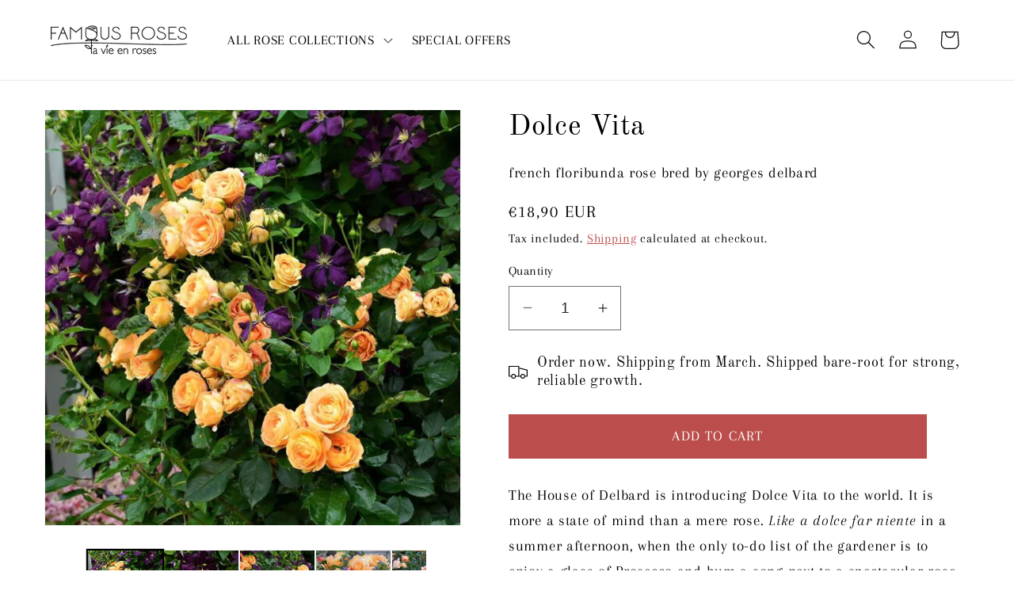

--- FILE ---
content_type: text/html; charset=utf-8
request_url: https://en.famousroses.eu/en-bg/products/dolce-vita-floribunda-rose
body_size: 48051
content:
<!doctype html>
<html class="no-js" lang="en">
  <head>
    <meta charset="utf-8">
    <meta http-equiv="X-UA-Compatible" content="IE=edge">
    <meta name="viewport" content="width=device-width,initial-scale=1">
    <meta name="theme-color" content="">
    <link rel="canonical" href="https://en.famousroses.eu/en-bg/products/dolce-vita-floribunda-rose"><link rel="icon" type="image/png" href="//en.famousroses.eu/cdn/shop/files/favicon-5.gif?crop=center&height=32&v=1657813934&width=32"><link rel="preconnect" href="https://fonts.shopifycdn.com" crossorigin><title>
      Dolce Vita ® | Floribunda Roses | Garden Rose Bush
 &ndash; Famous Roses World</title>

    
      <meta name="description" content="Buy Dolce Vita ® Floribunda Roses bush from Famous Roses World. French floribunda rose bred by Georges Delbard. The House of Delbard is introducing Dolce Vita to the world. It is more a state of mind than a mere rose.">
    

    

<meta property="og:site_name" content="Famous Roses World">
<meta property="og:url" content="https://en.famousroses.eu/en-bg/products/dolce-vita-floribunda-rose">
<meta property="og:title" content="Dolce Vita ® | Floribunda Roses | Garden Rose Bush">
<meta property="og:type" content="product">
<meta property="og:description" content="Buy Dolce Vita ® Floribunda Roses bush from Famous Roses World. French floribunda rose bred by Georges Delbard. The House of Delbard is introducing Dolce Vita to the world. It is more a state of mind than a mere rose."><meta property="og:image" content="http://en.famousroses.eu/cdn/shop/files/dolce-vita-french-floribunda-rose-bred-by-georges-delbard-542099.jpg?v=1720523236">
  <meta property="og:image:secure_url" content="https://en.famousroses.eu/cdn/shop/files/dolce-vita-french-floribunda-rose-bred-by-georges-delbard-542099.jpg?v=1720523236">
  <meta property="og:image:width" content="1000">
  <meta property="og:image:height" content="1000"><meta property="og:price:amount" content="18,90">
  <meta property="og:price:currency" content="EUR"><meta name="twitter:card" content="summary_large_image">
<meta name="twitter:title" content="Dolce Vita ® | Floribunda Roses | Garden Rose Bush">
<meta name="twitter:description" content="Buy Dolce Vita ® Floribunda Roses bush from Famous Roses World. French floribunda rose bred by Georges Delbard. The House of Delbard is introducing Dolce Vita to the world. It is more a state of mind than a mere rose.">


    <script src="//en.famousroses.eu/cdn/shop/t/7/assets/constants.js?v=58251544750838685771720532175" defer="defer"></script>
    <script src="//en.famousroses.eu/cdn/shop/t/7/assets/pubsub.js?v=158357773527763999511720532175" defer="defer"></script>
    <script src="//en.famousroses.eu/cdn/shop/t/7/assets/global.js?v=40820548392383841591720532175" defer="defer"></script><script src="//en.famousroses.eu/cdn/shop/t/7/assets/animations.js?v=88693664871331136111720532175" defer="defer"></script><script>window.performance && window.performance.mark && window.performance.mark('shopify.content_for_header.start');</script><meta name="google-site-verification" content="2_DIJSYWCKtFyYecwsHMYIwo22HQ6Rk3lyZ6Q_t2x3Y">
<meta id="shopify-digital-wallet" name="shopify-digital-wallet" content="/36657037445/digital_wallets/dialog">
<meta name="shopify-checkout-api-token" content="1375589528f448305954f195e8f02e4a">
<link rel="alternate" hreflang="x-default" href="https://en.famousroses.eu/en-pt/products/dolce-vita-floribunda-rose">
<link rel="alternate" hreflang="en" href="https://en.famousroses.eu/en-pt/products/dolce-vita-floribunda-rose">
<link rel="alternate" hreflang="pt" href="https://en.famousroses.eu/pt-pt/products/dolce-vita-floribunda-rose">
<link rel="alternate" hreflang="en-ES" href="https://en.famousroses.eu/en-es/products/dolce-vita-floribunda-rose">
<link rel="alternate" hreflang="es-ES" href="https://en.famousroses.eu/es-es/products/dolce-vita-floribunda-rose">
<link rel="alternate" hreflang="en-BG" href="https://en.famousroses.eu/en-bg/products/dolce-vita-floribunda-rose">
<link rel="alternate" hreflang="bg-BG" href="https://en.famousroses.eu/bg-bg/products/dolce-vita-floribunda-rose">
<link rel="alternate" hreflang="fr-FR" href="https://en.famousroses.eu/fr-fr/products/dolce-vita-floribunda-rose">
<link rel="alternate" hreflang="en-FR" href="https://en.famousroses.eu/en-fr/products/dolce-vita-floribunda-rose">
<link rel="alternate" hreflang="de-AT" href="https://en.famousroses.eu/de-at/products/dolce-vita-floribunda-rose">
<link rel="alternate" hreflang="en-AT" href="https://en.famousroses.eu/en-at/products/dolce-vita-floribunda-rose">
<link rel="alternate" hreflang="fr-BE" href="https://en.famousroses.eu/fr-be/products/dolce-vita-floribunda-rose">
<link rel="alternate" hreflang="en-BE" href="https://en.famousroses.eu/en-be/products/dolce-vita-floribunda-rose">
<link rel="alternate" hreflang="de-BE" href="https://en.famousroses.eu/de-be/products/dolce-vita-floribunda-rose">
<link rel="alternate" hreflang="hr-HR" href="https://en.famousroses.eu/hr-hr/products/dolce-vita-floribunda-rose">
<link rel="alternate" hreflang="en-HR" href="https://en.famousroses.eu/en-hr/products/dolce-vita-floribunda-rose">
<link rel="alternate" hreflang="cs-CZ" href="https://en.famousroses.eu/cs-cz/products/dolce-vita-floribunda-rose">
<link rel="alternate" hreflang="en-CZ" href="https://en.famousroses.eu/en-cz/products/dolce-vita-floribunda-rose">
<link rel="alternate" hreflang="da-DK" href="https://en.famousroses.eu/da-dk/products/dolce-vita-floribunda-rose">
<link rel="alternate" hreflang="en-DK" href="https://en.famousroses.eu/en-dk/products/dolce-vita-floribunda-rose">
<link rel="alternate" hreflang="de-DE" href="https://en.famousroses.eu/de-de/products/dolce-vita-floribunda-rose">
<link rel="alternate" hreflang="en-DE" href="https://en.famousroses.eu/en-de/products/dolce-vita-floribunda-rose">
<link rel="alternate" hreflang="en-GR" href="https://en.famousroses.eu/en-gr/products/dolce-vita-floribunda-rose">
<link rel="alternate" hreflang="el-GR" href="https://en.famousroses.eu/el-gr/products/dolce-vita-floribunda-rose">
<link rel="alternate" hreflang="en-HU" href="https://en.famousroses.eu/en-hu/products/dolce-vita-floribunda-rose">
<link rel="alternate" hreflang="it-IT" href="https://en.famousroses.eu/it-it/products/dolce-vita-floribunda-rose">
<link rel="alternate" hreflang="en-IT" href="https://en.famousroses.eu/en-it/products/dolce-vita-floribunda-rose">
<link rel="alternate" hreflang="lv-LV" href="https://en.famousroses.eu/lv-lv/products/dolce-vita-floribunda-rose">
<link rel="alternate" hreflang="en-LV" href="https://en.famousroses.eu/en-lv/products/dolce-vita-floribunda-rose">
<link rel="alternate" hreflang="lt-LT" href="https://en.famousroses.eu/lt-lt/products/dolce-vita-floribunda-rose">
<link rel="alternate" hreflang="en-LT" href="https://en.famousroses.eu/en-lt/products/dolce-vita-floribunda-rose">
<link rel="alternate" hreflang="nl-NL" href="https://en.famousroses.eu/nl-nl/products/dolce-vita-floribunda-rose">
<link rel="alternate" hreflang="en-NL" href="https://en.famousroses.eu/en-nl/products/dolce-vita-floribunda-rose">
<link rel="alternate" hreflang="en-PL" href="https://en.famousroses.eu/en-pl/products/dolce-vita-floribunda-rose">
<link rel="alternate" hreflang="pl-PL" href="https://en.famousroses.eu/pl-pl/products/dolce-vita-floribunda-rose">
<link rel="alternate" hreflang="sk-SK" href="https://en.famousroses.eu/sk-sk/products/dolce-vita-floribunda-rose">
<link rel="alternate" hreflang="en-SK" href="https://en.famousroses.eu/en-sk/products/dolce-vita-floribunda-rose">
<link rel="alternate" hreflang="sl-SI" href="https://en.famousroses.eu/sl-si/products/dolce-vita-floribunda-rose">
<link rel="alternate" hreflang="en-SI" href="https://en.famousroses.eu/en-si/products/dolce-vita-floribunda-rose">
<link rel="alternate" hreflang="sv-SE" href="https://en.famousroses.eu/sv-se/products/dolce-vita-floribunda-rose">
<link rel="alternate" hreflang="en-SE" href="https://en.famousroses.eu/en-se/products/dolce-vita-floribunda-rose">
<link rel="alternate" hreflang="en-FI" href="https://en.famousroses.eu/en-fi/products/dolce-vita-floribunda-rose">
<link rel="alternate" hreflang="fi-FI" href="https://en.famousroses.eu/fi-fi/products/dolce-vita-floribunda-rose">
<link rel="alternate" hreflang="en-EE" href="https://en.famousroses.eu/en-ee/products/dolce-vita-floribunda-rose">
<link rel="alternate" hreflang="en-LU" href="https://en.famousroses.eu/products/dolce-vita-floribunda-rose">
<link rel="alternate" type="application/json+oembed" href="https://en.famousroses.eu/en-bg/products/dolce-vita-floribunda-rose.oembed">
<script async="async" src="/checkouts/internal/preloads.js?locale=en-BG"></script>
<link rel="preconnect" href="https://shop.app" crossorigin="anonymous">
<script async="async" src="https://shop.app/checkouts/internal/preloads.js?locale=en-BG&shop_id=36657037445" crossorigin="anonymous"></script>
<script id="apple-pay-shop-capabilities" type="application/json">{"shopId":36657037445,"countryCode":"RO","currencyCode":"EUR","merchantCapabilities":["supports3DS"],"merchantId":"gid:\/\/shopify\/Shop\/36657037445","merchantName":"Famous Roses World","requiredBillingContactFields":["postalAddress","email","phone"],"requiredShippingContactFields":["postalAddress","email","phone"],"shippingType":"shipping","supportedNetworks":["visa","maestro","masterCard","amex"],"total":{"type":"pending","label":"Famous Roses World","amount":"1.00"},"shopifyPaymentsEnabled":true,"supportsSubscriptions":true}</script>
<script id="shopify-features" type="application/json">{"accessToken":"1375589528f448305954f195e8f02e4a","betas":["rich-media-storefront-analytics"],"domain":"en.famousroses.eu","predictiveSearch":true,"shopId":36657037445,"locale":"en"}</script>
<script>var Shopify = Shopify || {};
Shopify.shop = "en-famousroses.myshopify.com";
Shopify.locale = "en";
Shopify.currency = {"active":"EUR","rate":"1.0"};
Shopify.country = "BG";
Shopify.theme = {"name":"Dawn","id":168782004547,"schema_name":"Dawn","schema_version":"12.0.0","theme_store_id":887,"role":"main"};
Shopify.theme.handle = "null";
Shopify.theme.style = {"id":null,"handle":null};
Shopify.cdnHost = "en.famousroses.eu/cdn";
Shopify.routes = Shopify.routes || {};
Shopify.routes.root = "/en-bg/";</script>
<script type="module">!function(o){(o.Shopify=o.Shopify||{}).modules=!0}(window);</script>
<script>!function(o){function n(){var o=[];function n(){o.push(Array.prototype.slice.apply(arguments))}return n.q=o,n}var t=o.Shopify=o.Shopify||{};t.loadFeatures=n(),t.autoloadFeatures=n()}(window);</script>
<script>
  window.ShopifyPay = window.ShopifyPay || {};
  window.ShopifyPay.apiHost = "shop.app\/pay";
  window.ShopifyPay.redirectState = null;
</script>
<script id="shop-js-analytics" type="application/json">{"pageType":"product"}</script>
<script defer="defer" async type="module" src="//en.famousroses.eu/cdn/shopifycloud/shop-js/modules/v2/client.init-shop-cart-sync_BdyHc3Nr.en.esm.js"></script>
<script defer="defer" async type="module" src="//en.famousroses.eu/cdn/shopifycloud/shop-js/modules/v2/chunk.common_Daul8nwZ.esm.js"></script>
<script type="module">
  await import("//en.famousroses.eu/cdn/shopifycloud/shop-js/modules/v2/client.init-shop-cart-sync_BdyHc3Nr.en.esm.js");
await import("//en.famousroses.eu/cdn/shopifycloud/shop-js/modules/v2/chunk.common_Daul8nwZ.esm.js");

  window.Shopify.SignInWithShop?.initShopCartSync?.({"fedCMEnabled":true,"windoidEnabled":true});

</script>
<script>
  window.Shopify = window.Shopify || {};
  if (!window.Shopify.featureAssets) window.Shopify.featureAssets = {};
  window.Shopify.featureAssets['shop-js'] = {"shop-cart-sync":["modules/v2/client.shop-cart-sync_QYOiDySF.en.esm.js","modules/v2/chunk.common_Daul8nwZ.esm.js"],"init-fed-cm":["modules/v2/client.init-fed-cm_DchLp9rc.en.esm.js","modules/v2/chunk.common_Daul8nwZ.esm.js"],"shop-button":["modules/v2/client.shop-button_OV7bAJc5.en.esm.js","modules/v2/chunk.common_Daul8nwZ.esm.js"],"init-windoid":["modules/v2/client.init-windoid_DwxFKQ8e.en.esm.js","modules/v2/chunk.common_Daul8nwZ.esm.js"],"shop-cash-offers":["modules/v2/client.shop-cash-offers_DWtL6Bq3.en.esm.js","modules/v2/chunk.common_Daul8nwZ.esm.js","modules/v2/chunk.modal_CQq8HTM6.esm.js"],"shop-toast-manager":["modules/v2/client.shop-toast-manager_CX9r1SjA.en.esm.js","modules/v2/chunk.common_Daul8nwZ.esm.js"],"init-shop-email-lookup-coordinator":["modules/v2/client.init-shop-email-lookup-coordinator_UhKnw74l.en.esm.js","modules/v2/chunk.common_Daul8nwZ.esm.js"],"pay-button":["modules/v2/client.pay-button_DzxNnLDY.en.esm.js","modules/v2/chunk.common_Daul8nwZ.esm.js"],"avatar":["modules/v2/client.avatar_BTnouDA3.en.esm.js"],"init-shop-cart-sync":["modules/v2/client.init-shop-cart-sync_BdyHc3Nr.en.esm.js","modules/v2/chunk.common_Daul8nwZ.esm.js"],"shop-login-button":["modules/v2/client.shop-login-button_D8B466_1.en.esm.js","modules/v2/chunk.common_Daul8nwZ.esm.js","modules/v2/chunk.modal_CQq8HTM6.esm.js"],"init-customer-accounts-sign-up":["modules/v2/client.init-customer-accounts-sign-up_C8fpPm4i.en.esm.js","modules/v2/client.shop-login-button_D8B466_1.en.esm.js","modules/v2/chunk.common_Daul8nwZ.esm.js","modules/v2/chunk.modal_CQq8HTM6.esm.js"],"init-shop-for-new-customer-accounts":["modules/v2/client.init-shop-for-new-customer-accounts_CVTO0Ztu.en.esm.js","modules/v2/client.shop-login-button_D8B466_1.en.esm.js","modules/v2/chunk.common_Daul8nwZ.esm.js","modules/v2/chunk.modal_CQq8HTM6.esm.js"],"init-customer-accounts":["modules/v2/client.init-customer-accounts_dRgKMfrE.en.esm.js","modules/v2/client.shop-login-button_D8B466_1.en.esm.js","modules/v2/chunk.common_Daul8nwZ.esm.js","modules/v2/chunk.modal_CQq8HTM6.esm.js"],"shop-follow-button":["modules/v2/client.shop-follow-button_CkZpjEct.en.esm.js","modules/v2/chunk.common_Daul8nwZ.esm.js","modules/v2/chunk.modal_CQq8HTM6.esm.js"],"lead-capture":["modules/v2/client.lead-capture_BntHBhfp.en.esm.js","modules/v2/chunk.common_Daul8nwZ.esm.js","modules/v2/chunk.modal_CQq8HTM6.esm.js"],"checkout-modal":["modules/v2/client.checkout-modal_CfxcYbTm.en.esm.js","modules/v2/chunk.common_Daul8nwZ.esm.js","modules/v2/chunk.modal_CQq8HTM6.esm.js"],"shop-login":["modules/v2/client.shop-login_Da4GZ2H6.en.esm.js","modules/v2/chunk.common_Daul8nwZ.esm.js","modules/v2/chunk.modal_CQq8HTM6.esm.js"],"payment-terms":["modules/v2/client.payment-terms_MV4M3zvL.en.esm.js","modules/v2/chunk.common_Daul8nwZ.esm.js","modules/v2/chunk.modal_CQq8HTM6.esm.js"]};
</script>
<script>(function() {
  var isLoaded = false;
  function asyncLoad() {
    if (isLoaded) return;
    isLoaded = true;
    var urls = ["https:\/\/s3-us-west-2.amazonaws.com\/da-restock\/da-restock.js?shop=en-famousroses.myshopify.com","https:\/\/s3-us-west-2.amazonaws.com\/da-restock\/da-restock.js?shop=en-famousroses.myshopify.com"];
    for (var i = 0; i < urls.length; i++) {
      var s = document.createElement('script');
      s.type = 'text/javascript';
      s.async = true;
      s.src = urls[i];
      var x = document.getElementsByTagName('script')[0];
      x.parentNode.insertBefore(s, x);
    }
  };
  if(window.attachEvent) {
    window.attachEvent('onload', asyncLoad);
  } else {
    window.addEventListener('load', asyncLoad, false);
  }
})();</script>
<script id="__st">var __st={"a":36657037445,"offset":7200,"reqid":"8fcb7c3f-a336-42f8-8938-75d9033e1e29-1768955495","pageurl":"en.famousroses.eu\/en-bg\/products\/dolce-vita-floribunda-rose","u":"ea9580a87ad0","p":"product","rtyp":"product","rid":4884103102597};</script>
<script>window.ShopifyPaypalV4VisibilityTracking = true;</script>
<script id="captcha-bootstrap">!function(){'use strict';const t='contact',e='account',n='new_comment',o=[[t,t],['blogs',n],['comments',n],[t,'customer']],c=[[e,'customer_login'],[e,'guest_login'],[e,'recover_customer_password'],[e,'create_customer']],r=t=>t.map((([t,e])=>`form[action*='/${t}']:not([data-nocaptcha='true']) input[name='form_type'][value='${e}']`)).join(','),a=t=>()=>t?[...document.querySelectorAll(t)].map((t=>t.form)):[];function s(){const t=[...o],e=r(t);return a(e)}const i='password',u='form_key',d=['recaptcha-v3-token','g-recaptcha-response','h-captcha-response',i],f=()=>{try{return window.sessionStorage}catch{return}},m='__shopify_v',_=t=>t.elements[u];function p(t,e,n=!1){try{const o=window.sessionStorage,c=JSON.parse(o.getItem(e)),{data:r}=function(t){const{data:e,action:n}=t;return t[m]||n?{data:e,action:n}:{data:t,action:n}}(c);for(const[e,n]of Object.entries(r))t.elements[e]&&(t.elements[e].value=n);n&&o.removeItem(e)}catch(o){console.error('form repopulation failed',{error:o})}}const l='form_type',E='cptcha';function T(t){t.dataset[E]=!0}const w=window,h=w.document,L='Shopify',v='ce_forms',y='captcha';let A=!1;((t,e)=>{const n=(g='f06e6c50-85a8-45c8-87d0-21a2b65856fe',I='https://cdn.shopify.com/shopifycloud/storefront-forms-hcaptcha/ce_storefront_forms_captcha_hcaptcha.v1.5.2.iife.js',D={infoText:'Protected by hCaptcha',privacyText:'Privacy',termsText:'Terms'},(t,e,n)=>{const o=w[L][v],c=o.bindForm;if(c)return c(t,g,e,D).then(n);var r;o.q.push([[t,g,e,D],n]),r=I,A||(h.body.append(Object.assign(h.createElement('script'),{id:'captcha-provider',async:!0,src:r})),A=!0)});var g,I,D;w[L]=w[L]||{},w[L][v]=w[L][v]||{},w[L][v].q=[],w[L][y]=w[L][y]||{},w[L][y].protect=function(t,e){n(t,void 0,e),T(t)},Object.freeze(w[L][y]),function(t,e,n,w,h,L){const[v,y,A,g]=function(t,e,n){const i=e?o:[],u=t?c:[],d=[...i,...u],f=r(d),m=r(i),_=r(d.filter((([t,e])=>n.includes(e))));return[a(f),a(m),a(_),s()]}(w,h,L),I=t=>{const e=t.target;return e instanceof HTMLFormElement?e:e&&e.form},D=t=>v().includes(t);t.addEventListener('submit',(t=>{const e=I(t);if(!e)return;const n=D(e)&&!e.dataset.hcaptchaBound&&!e.dataset.recaptchaBound,o=_(e),c=g().includes(e)&&(!o||!o.value);(n||c)&&t.preventDefault(),c&&!n&&(function(t){try{if(!f())return;!function(t){const e=f();if(!e)return;const n=_(t);if(!n)return;const o=n.value;o&&e.removeItem(o)}(t);const e=Array.from(Array(32),(()=>Math.random().toString(36)[2])).join('');!function(t,e){_(t)||t.append(Object.assign(document.createElement('input'),{type:'hidden',name:u})),t.elements[u].value=e}(t,e),function(t,e){const n=f();if(!n)return;const o=[...t.querySelectorAll(`input[type='${i}']`)].map((({name:t})=>t)),c=[...d,...o],r={};for(const[a,s]of new FormData(t).entries())c.includes(a)||(r[a]=s);n.setItem(e,JSON.stringify({[m]:1,action:t.action,data:r}))}(t,e)}catch(e){console.error('failed to persist form',e)}}(e),e.submit())}));const S=(t,e)=>{t&&!t.dataset[E]&&(n(t,e.some((e=>e===t))),T(t))};for(const o of['focusin','change'])t.addEventListener(o,(t=>{const e=I(t);D(e)&&S(e,y())}));const B=e.get('form_key'),M=e.get(l),P=B&&M;t.addEventListener('DOMContentLoaded',(()=>{const t=y();if(P)for(const e of t)e.elements[l].value===M&&p(e,B);[...new Set([...A(),...v().filter((t=>'true'===t.dataset.shopifyCaptcha))])].forEach((e=>S(e,t)))}))}(h,new URLSearchParams(w.location.search),n,t,e,['guest_login'])})(!0,!0)}();</script>
<script integrity="sha256-4kQ18oKyAcykRKYeNunJcIwy7WH5gtpwJnB7kiuLZ1E=" data-source-attribution="shopify.loadfeatures" defer="defer" src="//en.famousroses.eu/cdn/shopifycloud/storefront/assets/storefront/load_feature-a0a9edcb.js" crossorigin="anonymous"></script>
<script crossorigin="anonymous" defer="defer" src="//en.famousroses.eu/cdn/shopifycloud/storefront/assets/shopify_pay/storefront-65b4c6d7.js?v=20250812"></script>
<script data-source-attribution="shopify.dynamic_checkout.dynamic.init">var Shopify=Shopify||{};Shopify.PaymentButton=Shopify.PaymentButton||{isStorefrontPortableWallets:!0,init:function(){window.Shopify.PaymentButton.init=function(){};var t=document.createElement("script");t.src="https://en.famousroses.eu/cdn/shopifycloud/portable-wallets/latest/portable-wallets.en.js",t.type="module",document.head.appendChild(t)}};
</script>
<script data-source-attribution="shopify.dynamic_checkout.buyer_consent">
  function portableWalletsHideBuyerConsent(e){var t=document.getElementById("shopify-buyer-consent"),n=document.getElementById("shopify-subscription-policy-button");t&&n&&(t.classList.add("hidden"),t.setAttribute("aria-hidden","true"),n.removeEventListener("click",e))}function portableWalletsShowBuyerConsent(e){var t=document.getElementById("shopify-buyer-consent"),n=document.getElementById("shopify-subscription-policy-button");t&&n&&(t.classList.remove("hidden"),t.removeAttribute("aria-hidden"),n.addEventListener("click",e))}window.Shopify?.PaymentButton&&(window.Shopify.PaymentButton.hideBuyerConsent=portableWalletsHideBuyerConsent,window.Shopify.PaymentButton.showBuyerConsent=portableWalletsShowBuyerConsent);
</script>
<script data-source-attribution="shopify.dynamic_checkout.cart.bootstrap">document.addEventListener("DOMContentLoaded",(function(){function t(){return document.querySelector("shopify-accelerated-checkout-cart, shopify-accelerated-checkout")}if(t())Shopify.PaymentButton.init();else{new MutationObserver((function(e,n){t()&&(Shopify.PaymentButton.init(),n.disconnect())})).observe(document.body,{childList:!0,subtree:!0})}}));
</script>
<link id="shopify-accelerated-checkout-styles" rel="stylesheet" media="screen" href="https://en.famousroses.eu/cdn/shopifycloud/portable-wallets/latest/accelerated-checkout-backwards-compat.css" crossorigin="anonymous">
<style id="shopify-accelerated-checkout-cart">
        #shopify-buyer-consent {
  margin-top: 1em;
  display: inline-block;
  width: 100%;
}

#shopify-buyer-consent.hidden {
  display: none;
}

#shopify-subscription-policy-button {
  background: none;
  border: none;
  padding: 0;
  text-decoration: underline;
  font-size: inherit;
  cursor: pointer;
}

#shopify-subscription-policy-button::before {
  box-shadow: none;
}

      </style>
<script id="sections-script" data-sections="header" defer="defer" src="//en.famousroses.eu/cdn/shop/t/7/compiled_assets/scripts.js?v=34707"></script>
<script>window.performance && window.performance.mark && window.performance.mark('shopify.content_for_header.end');</script>

    <style data-shopify>
      @font-face {
  font-family: Arapey;
  font-weight: 400;
  font-style: normal;
  font-display: swap;
  src: url("//en.famousroses.eu/cdn/fonts/arapey/arapey_n4.f34340ab9c56baa7f8accf674e253407b725d12c.woff2") format("woff2"),
       url("//en.famousroses.eu/cdn/fonts/arapey/arapey_n4.003d1426f62522643e43e1d3072a2e7d1ab78130.woff") format("woff");
}

      
      @font-face {
  font-family: Arapey;
  font-weight: 400;
  font-style: italic;
  font-display: swap;
  src: url("//en.famousroses.eu/cdn/fonts/arapey/arapey_i4.ad247a0e8f08ff5e0ae323e76dcd32a177cc1ff2.woff2") format("woff2"),
       url("//en.famousroses.eu/cdn/fonts/arapey/arapey_i4.82d96a9fb4e68810c9dda6c6733ec9fc812fc1dd.woff") format("woff");
}

      
      @font-face {
  font-family: "Old Standard TT";
  font-weight: 400;
  font-style: normal;
  font-display: swap;
  src: url("//en.famousroses.eu/cdn/fonts/old_standard_tt/oldstandardtt_n4.e4d0459aae47f231fcd882ba2c7aa365342610f8.woff2") format("woff2"),
       url("//en.famousroses.eu/cdn/fonts/old_standard_tt/oldstandardtt_n4.ad7f749dd2bf2630a6bd1c3e678430fa94129426.woff") format("woff");
}


      
        :root,
        .color-background-1 {
          --color-background: 255,255,255;
        
          --gradient-background: #ffffff;
        

        

        --color-foreground: 18,18,18;
        --color-background-contrast: 191,191,191;
        --color-shadow: 18,18,18;
        --color-button: 187,78,76;
        --color-button-text: 255,255,255;
        --color-secondary-button: 255,255,255;
        --color-secondary-button-text: 18,18,18;
        --color-link: 18,18,18;
        --color-badge-foreground: 18,18,18;
        --color-badge-background: 255,255,255;
        --color-badge-border: 18,18,18;
        --payment-terms-background-color: rgb(255 255 255);
      }
      
        
        .color-background-2 {
          --color-background: 187,78,76;
        
          --gradient-background: #bb4e4c;
        

        

        --color-foreground: 255,255,255;
        --color-background-contrast: 98,38,37;
        --color-shadow: 18,18,18;
        --color-button: 18,18,18;
        --color-button-text: 243,243,243;
        --color-secondary-button: 187,78,76;
        --color-secondary-button-text: 18,18,18;
        --color-link: 18,18,18;
        --color-badge-foreground: 255,255,255;
        --color-badge-background: 187,78,76;
        --color-badge-border: 255,255,255;
        --payment-terms-background-color: rgb(187 78 76);
      }
      
        
        .color-inverse {
          --color-background: 255,255,255;
        
          --gradient-background: #ffffff;
        

        

        --color-foreground: 255,255,255;
        --color-background-contrast: 191,191,191;
        --color-shadow: 18,18,18;
        --color-button: 255,255,255;
        --color-button-text: 0,0,0;
        --color-secondary-button: 255,255,255;
        --color-secondary-button-text: 255,255,255;
        --color-link: 255,255,255;
        --color-badge-foreground: 255,255,255;
        --color-badge-background: 255,255,255;
        --color-badge-border: 255,255,255;
        --payment-terms-background-color: rgb(255 255 255);
      }
      
        
        .color-accent-1 {
          --color-background: 255,255,255;
        
          --gradient-background: #ffffff;
        

        

        --color-foreground: 0,0,0;
        --color-background-contrast: 191,191,191;
        --color-shadow: 18,18,18;
        --color-button: 187,78,76;
        --color-button-text: 255,255,255;
        --color-secondary-button: 255,255,255;
        --color-secondary-button-text: 187,78,76;
        --color-link: 187,78,76;
        --color-badge-foreground: 0,0,0;
        --color-badge-background: 255,255,255;
        --color-badge-border: 0,0,0;
        --payment-terms-background-color: rgb(255 255 255);
      }
      
        
        .color-accent-2 {
          --color-background: 255,255,255;
        
          --gradient-background: #ffffff;
        

        

        --color-foreground: 187,78,76;
        --color-background-contrast: 191,191,191;
        --color-shadow: 18,18,18;
        --color-button: 187,78,76;
        --color-button-text: 187,78,76;
        --color-secondary-button: 255,255,255;
        --color-secondary-button-text: 187,78,76;
        --color-link: 187,78,76;
        --color-badge-foreground: 187,78,76;
        --color-badge-background: 255,255,255;
        --color-badge-border: 187,78,76;
        --payment-terms-background-color: rgb(255 255 255);
      }
      

      body, .color-background-1, .color-background-2, .color-inverse, .color-accent-1, .color-accent-2 {
        color: rgba(var(--color-foreground), 0.75);
        background-color: rgb(var(--color-background));
      }

      :root {
        --font-body-family: Arapey, serif;
        --font-body-style: normal;
        --font-body-weight: 400;
        --font-body-weight-bold: 700;

        --font-heading-family: "Old Standard TT", serif;
        --font-heading-style: normal;
        --font-heading-weight: 400;

        --font-body-scale: 1.2;
        --font-heading-scale: 1.0;

        --media-padding: px;
        --media-border-opacity: 0.05;
        --media-border-width: 1px;
        --media-radius: 0px;
        --media-shadow-opacity: 0.0;
        --media-shadow-horizontal-offset: 0px;
        --media-shadow-vertical-offset: 4px;
        --media-shadow-blur-radius: 5px;
        --media-shadow-visible: 0;

        --page-width: 120rem;
        --page-width-margin: 0rem;

        --product-card-image-padding: 0.0rem;
        --product-card-corner-radius: 0.0rem;
        --product-card-text-alignment: left;
        --product-card-border-width: 0.0rem;
        --product-card-border-opacity: 0.1;
        --product-card-shadow-opacity: 0.0;
        --product-card-shadow-visible: 0;
        --product-card-shadow-horizontal-offset: 0.0rem;
        --product-card-shadow-vertical-offset: 0.4rem;
        --product-card-shadow-blur-radius: 0.5rem;

        --collection-card-image-padding: 0.0rem;
        --collection-card-corner-radius: 0.0rem;
        --collection-card-text-alignment: left;
        --collection-card-border-width: 0.0rem;
        --collection-card-border-opacity: 0.1;
        --collection-card-shadow-opacity: 0.0;
        --collection-card-shadow-visible: 0;
        --collection-card-shadow-horizontal-offset: 0.0rem;
        --collection-card-shadow-vertical-offset: 0.4rem;
        --collection-card-shadow-blur-radius: 0.5rem;

        --blog-card-image-padding: 0.0rem;
        --blog-card-corner-radius: 0.0rem;
        --blog-card-text-alignment: left;
        --blog-card-border-width: 0.0rem;
        --blog-card-border-opacity: 0.1;
        --blog-card-shadow-opacity: 0.0;
        --blog-card-shadow-visible: 0;
        --blog-card-shadow-horizontal-offset: 0.0rem;
        --blog-card-shadow-vertical-offset: 0.4rem;
        --blog-card-shadow-blur-radius: 0.5rem;

        --badge-corner-radius: 4.0rem;

        --popup-border-width: 1px;
        --popup-border-opacity: 0.1;
        --popup-corner-radius: 0px;
        --popup-shadow-opacity: 0.05;
        --popup-shadow-horizontal-offset: 0px;
        --popup-shadow-vertical-offset: 4px;
        --popup-shadow-blur-radius: 5px;

        --drawer-border-width: 1px;
        --drawer-border-opacity: 0.1;
        --drawer-shadow-opacity: 0.0;
        --drawer-shadow-horizontal-offset: 0px;
        --drawer-shadow-vertical-offset: 4px;
        --drawer-shadow-blur-radius: 5px;

        --spacing-sections-desktop: 0px;
        --spacing-sections-mobile: 0px;

        --grid-desktop-vertical-spacing: 8px;
        --grid-desktop-horizontal-spacing: 8px;
        --grid-mobile-vertical-spacing: 4px;
        --grid-mobile-horizontal-spacing: 4px;

        --text-boxes-border-opacity: 0.1;
        --text-boxes-border-width: 0px;
        --text-boxes-radius: 0px;
        --text-boxes-shadow-opacity: 0.0;
        --text-boxes-shadow-visible: 0;
        --text-boxes-shadow-horizontal-offset: 0px;
        --text-boxes-shadow-vertical-offset: 4px;
        --text-boxes-shadow-blur-radius: 5px;

        --buttons-radius: 0px;
        --buttons-radius-outset: 0px;
        --buttons-border-width: 1px;
        --buttons-border-opacity: 1.0;
        --buttons-shadow-opacity: 0.0;
        --buttons-shadow-visible: 0;
        --buttons-shadow-horizontal-offset: 0px;
        --buttons-shadow-vertical-offset: 4px;
        --buttons-shadow-blur-radius: 5px;
        --buttons-border-offset: 0px;

        --inputs-radius: 0px;
        --inputs-border-width: 1px;
        --inputs-border-opacity: 0.55;
        --inputs-shadow-opacity: 0.0;
        --inputs-shadow-horizontal-offset: 0px;
        --inputs-margin-offset: 0px;
        --inputs-shadow-vertical-offset: 4px;
        --inputs-shadow-blur-radius: 5px;
        --inputs-radius-outset: 0px;

        --variant-pills-radius: 40px;
        --variant-pills-border-width: 1px;
        --variant-pills-border-opacity: 0.55;
        --variant-pills-shadow-opacity: 0.0;
        --variant-pills-shadow-horizontal-offset: 0px;
        --variant-pills-shadow-vertical-offset: 4px;
        --variant-pills-shadow-blur-radius: 5px;
      }

      *,
      *::before,
      *::after {
        box-sizing: inherit;
      }

      html {
        box-sizing: border-box;
        font-size: calc(var(--font-body-scale) * 62.5%);
        height: 100%;
      }

      body {
        display: grid;
        grid-template-rows: auto auto 1fr auto;
        grid-template-columns: 100%;
        min-height: 100%;
        margin: 0;
        font-size: 1.5rem;
        letter-spacing: 0.06rem;
        line-height: calc(1 + 0.8 / var(--font-body-scale));
        font-family: var(--font-body-family);
        font-style: var(--font-body-style);
        font-weight: var(--font-body-weight);
      }

      @media screen and (min-width: 750px) {
        body {
          font-size: 1.6rem;
        }
      }
    </style>

    <link href="//en.famousroses.eu/cdn/shop/t/7/assets/base.css?v=22615539281115885671720532175" rel="stylesheet" type="text/css" media="all" />
<link rel="preload" as="font" href="//en.famousroses.eu/cdn/fonts/arapey/arapey_n4.f34340ab9c56baa7f8accf674e253407b725d12c.woff2" type="font/woff2" crossorigin><link rel="preload" as="font" href="//en.famousroses.eu/cdn/fonts/old_standard_tt/oldstandardtt_n4.e4d0459aae47f231fcd882ba2c7aa365342610f8.woff2" type="font/woff2" crossorigin><link href="//en.famousroses.eu/cdn/shop/t/7/assets/component-localization-form.css?v=143319823105703127341720532175" rel="stylesheet" type="text/css" media="all" />
      <script src="//en.famousroses.eu/cdn/shop/t/7/assets/localization-form.js?v=161644695336821385561720532175" defer="defer"></script><link
        rel="stylesheet"
        href="//en.famousroses.eu/cdn/shop/t/7/assets/component-predictive-search.css?v=118923337488134913561720532175"
        media="print"
        onload="this.media='all'"
      ><script>
      document.documentElement.className = document.documentElement.className.replace('no-js', 'js');
      if (Shopify.designMode) {
        document.documentElement.classList.add('shopify-design-mode');
      }
    </script>
  <!-- BEGIN app block: shopify://apps/consentmo-gdpr/blocks/gdpr_cookie_consent/4fbe573f-a377-4fea-9801-3ee0858cae41 -->


<!-- END app block --><!-- BEGIN app block: shopify://apps/judge-me-reviews/blocks/judgeme_core/61ccd3b1-a9f2-4160-9fe9-4fec8413e5d8 --><!-- Start of Judge.me Core -->






<link rel="dns-prefetch" href="https://cdnwidget.judge.me">
<link rel="dns-prefetch" href="https://cdn.judge.me">
<link rel="dns-prefetch" href="https://cdn1.judge.me">
<link rel="dns-prefetch" href="https://api.judge.me">

<script data-cfasync='false' class='jdgm-settings-script'>window.jdgmSettings={"pagination":5,"disable_web_reviews":true,"badge_no_review_text":"No reviews","badge_n_reviews_text":"{{ n }} review/reviews","hide_badge_preview_if_no_reviews":true,"badge_hide_text":false,"enforce_center_preview_badge":false,"widget_title":"Customer Reviews","widget_open_form_text":"Write a review","widget_close_form_text":"Cancel review","widget_refresh_page_text":"Refresh page","widget_summary_text":"Based on {{ number_of_reviews }} review/reviews","widget_no_review_text":"Be the first to write a review","widget_name_field_text":"Display name","widget_verified_name_field_text":"Verified Name (public)","widget_name_placeholder_text":"Display name","widget_required_field_error_text":"This field is required.","widget_email_field_text":"Email address","widget_verified_email_field_text":"Verified Email (private, can not be edited)","widget_email_placeholder_text":"Your email address","widget_email_field_error_text":"Please enter a valid email address.","widget_rating_field_text":"Rating","widget_review_title_field_text":"Review Title","widget_review_title_placeholder_text":"Give your review a title","widget_review_body_field_text":"Review content","widget_review_body_placeholder_text":"Start writing here...","widget_pictures_field_text":"Picture/Video (optional)","widget_submit_review_text":"Submit Review","widget_submit_verified_review_text":"Submit Verified Review","widget_submit_success_msg_with_auto_publish":"Thank you! Please refresh the page in a few moments to see your review. You can remove or edit your review by logging into \u003ca href='https://judge.me/login' target='_blank' rel='nofollow noopener'\u003eJudge.me\u003c/a\u003e","widget_submit_success_msg_no_auto_publish":"Thank you! Your review will be published as soon as it is approved by the shop admin. You can remove or edit your review by logging into \u003ca href='https://judge.me/login' target='_blank' rel='nofollow noopener'\u003eJudge.me\u003c/a\u003e","widget_show_default_reviews_out_of_total_text":"Showing {{ n_reviews_shown }} out of {{ n_reviews }} reviews.","widget_show_all_link_text":"Show all","widget_show_less_link_text":"Show less","widget_author_said_text":"{{ reviewer_name }} said:","widget_days_text":"{{ n }} days ago","widget_weeks_text":"{{ n }} week/weeks ago","widget_months_text":"{{ n }} month/months ago","widget_years_text":"{{ n }} year/years ago","widget_yesterday_text":"Yesterday","widget_today_text":"Today","widget_replied_text":"\u003e\u003e {{ shop_name }} replied:","widget_read_more_text":"Read more","widget_reviewer_name_as_initial":"","widget_rating_filter_color":"#fbcd0a","widget_rating_filter_see_all_text":"See all reviews","widget_sorting_most_recent_text":"Most Recent","widget_sorting_highest_rating_text":"Highest Rating","widget_sorting_lowest_rating_text":"Lowest Rating","widget_sorting_with_pictures_text":"Only Pictures","widget_sorting_most_helpful_text":"Most Helpful","widget_open_question_form_text":"Ask a question","widget_reviews_subtab_text":"Reviews","widget_questions_subtab_text":"Questions","widget_question_label_text":"Question","widget_answer_label_text":"Answer","widget_question_placeholder_text":"Write your question here","widget_submit_question_text":"Submit Question","widget_question_submit_success_text":"Thank you for your question! We will notify you once it gets answered.","verified_badge_text":"Verified","verified_badge_bg_color":"","verified_badge_text_color":"","verified_badge_placement":"left-of-reviewer-name","widget_review_max_height":"","widget_hide_border":false,"widget_social_share":false,"widget_thumb":false,"widget_review_location_show":false,"widget_location_format":"","all_reviews_include_out_of_store_products":true,"all_reviews_out_of_store_text":"(out of store)","all_reviews_pagination":100,"all_reviews_product_name_prefix_text":"about","enable_review_pictures":true,"enable_question_anwser":false,"widget_theme":"default","review_date_format":"dd/mm/yyyy","default_sort_method":"most-recent","widget_product_reviews_subtab_text":"Product Reviews","widget_shop_reviews_subtab_text":"Shop Reviews","widget_other_products_reviews_text":"Reviews for other products","widget_store_reviews_subtab_text":"Store reviews","widget_no_store_reviews_text":"This store hasn't received any reviews yet","widget_web_restriction_product_reviews_text":"This product hasn't received any reviews yet","widget_no_items_text":"No items found","widget_show_more_text":"Show more","widget_write_a_store_review_text":"Write a Store Review","widget_other_languages_heading":"Reviews in Other Languages","widget_translate_review_text":"Translate review to {{ language }}","widget_translating_review_text":"Translating...","widget_show_original_translation_text":"Show original ({{ language }})","widget_translate_review_failed_text":"Review couldn't be translated.","widget_translate_review_retry_text":"Retry","widget_translate_review_try_again_later_text":"Try again later","show_product_url_for_grouped_product":false,"widget_sorting_pictures_first_text":"Pictures First","show_pictures_on_all_rev_page_mobile":false,"show_pictures_on_all_rev_page_desktop":false,"floating_tab_hide_mobile_install_preference":false,"floating_tab_button_name":"★ Reviews","floating_tab_title":"Let customers speak for us","floating_tab_button_color":"","floating_tab_button_background_color":"","floating_tab_url":"","floating_tab_url_enabled":false,"floating_tab_tab_style":"text","all_reviews_text_badge_text":"Customers rate us {{ shop.metafields.judgeme.all_reviews_rating | round: 1 }}/5 based on {{ shop.metafields.judgeme.all_reviews_count }} reviews.","all_reviews_text_badge_text_branded_style":"{{ shop.metafields.judgeme.all_reviews_rating | round: 1 }} out of 5 stars based on {{ shop.metafields.judgeme.all_reviews_count }} reviews","is_all_reviews_text_badge_a_link":false,"show_stars_for_all_reviews_text_badge":false,"all_reviews_text_badge_url":"","all_reviews_text_style":"branded","all_reviews_text_color_style":"judgeme_brand_color","all_reviews_text_color":"#108474","all_reviews_text_show_jm_brand":true,"featured_carousel_show_header":true,"featured_carousel_title":"Let customers speak for us","testimonials_carousel_title":"Customers are saying","videos_carousel_title":"Real customer stories","cards_carousel_title":"Customers are saying","featured_carousel_count_text":"from {{ n }} reviews","featured_carousel_add_link_to_all_reviews_page":false,"featured_carousel_url":"","featured_carousel_show_images":true,"featured_carousel_autoslide_interval":5,"featured_carousel_arrows_on_the_sides":false,"featured_carousel_height":250,"featured_carousel_width":80,"featured_carousel_image_size":0,"featured_carousel_image_height":250,"featured_carousel_arrow_color":"#eeeeee","verified_count_badge_style":"branded","verified_count_badge_orientation":"horizontal","verified_count_badge_color_style":"judgeme_brand_color","verified_count_badge_color":"#108474","is_verified_count_badge_a_link":false,"verified_count_badge_url":"","verified_count_badge_show_jm_brand":true,"widget_rating_preset_default":5,"widget_first_sub_tab":"product-reviews","widget_show_histogram":true,"widget_histogram_use_custom_color":false,"widget_pagination_use_custom_color":false,"widget_star_use_custom_color":false,"widget_verified_badge_use_custom_color":false,"widget_write_review_use_custom_color":false,"picture_reminder_submit_button":"Upload Pictures","enable_review_videos":true,"mute_video_by_default":true,"widget_sorting_videos_first_text":"Videos First","widget_review_pending_text":"Pending","featured_carousel_items_for_large_screen":3,"social_share_options_order":"Facebook,Twitter","remove_microdata_snippet":true,"disable_json_ld":false,"enable_json_ld_products":false,"preview_badge_show_question_text":false,"preview_badge_no_question_text":"No questions","preview_badge_n_question_text":"{{ number_of_questions }} question/questions","qa_badge_show_icon":false,"qa_badge_position":"same-row","remove_judgeme_branding":false,"widget_add_search_bar":false,"widget_search_bar_placeholder":"Search","widget_sorting_verified_only_text":"Verified only","featured_carousel_theme":"vertical","featured_carousel_show_rating":true,"featured_carousel_show_title":true,"featured_carousel_show_body":true,"featured_carousel_show_date":false,"featured_carousel_show_reviewer":true,"featured_carousel_show_product":false,"featured_carousel_header_background_color":"#FFFFFF","featured_carousel_header_text_color":"#000000","featured_carousel_name_product_separator":"reviewed","featured_carousel_full_star_background":"#108474","featured_carousel_empty_star_background":"#dadada","featured_carousel_vertical_theme_background":"#f9fafb","featured_carousel_verified_badge_enable":true,"featured_carousel_verified_badge_color":"#108474","featured_carousel_border_style":"round","featured_carousel_review_line_length_limit":3,"featured_carousel_more_reviews_button_text":"Read more reviews","featured_carousel_view_product_button_text":"View product","all_reviews_page_load_reviews_on":"scroll","all_reviews_page_load_more_text":"Load More Reviews","disable_fb_tab_reviews":false,"enable_ajax_cdn_cache":false,"widget_advanced_speed_features":5,"widget_public_name_text":"displayed publicly like","default_reviewer_name":"John Smith","default_reviewer_name_has_non_latin":true,"widget_reviewer_anonymous":"Anonymous","medals_widget_title":"Judge.me Review Medals","medals_widget_background_color":"#f9fafb","medals_widget_position":"footer_all_pages","medals_widget_border_color":"#f9fafb","medals_widget_verified_text_position":"left","medals_widget_use_monochromatic_version":false,"medals_widget_elements_color":"#108474","show_reviewer_avatar":true,"widget_invalid_yt_video_url_error_text":"Not a YouTube video URL","widget_max_length_field_error_text":"Please enter no more than {0} characters.","widget_show_country_flag":false,"widget_show_collected_via_shop_app":true,"widget_verified_by_shop_badge_style":"light","widget_verified_by_shop_text":"Verified by Shop","widget_show_photo_gallery":false,"widget_load_with_code_splitting":true,"widget_ugc_install_preference":false,"widget_ugc_title":"Made by us, Shared by you","widget_ugc_subtitle":"Tag us to see your picture featured in our page","widget_ugc_arrows_color":"#ffffff","widget_ugc_primary_button_text":"Buy Now","widget_ugc_primary_button_background_color":"#108474","widget_ugc_primary_button_text_color":"#ffffff","widget_ugc_primary_button_border_width":"0","widget_ugc_primary_button_border_style":"none","widget_ugc_primary_button_border_color":"#108474","widget_ugc_primary_button_border_radius":"25","widget_ugc_secondary_button_text":"Load More","widget_ugc_secondary_button_background_color":"#ffffff","widget_ugc_secondary_button_text_color":"#108474","widget_ugc_secondary_button_border_width":"2","widget_ugc_secondary_button_border_style":"solid","widget_ugc_secondary_button_border_color":"#108474","widget_ugc_secondary_button_border_radius":"25","widget_ugc_reviews_button_text":"View Reviews","widget_ugc_reviews_button_background_color":"#ffffff","widget_ugc_reviews_button_text_color":"#108474","widget_ugc_reviews_button_border_width":"2","widget_ugc_reviews_button_border_style":"solid","widget_ugc_reviews_button_border_color":"#108474","widget_ugc_reviews_button_border_radius":"25","widget_ugc_reviews_button_link_to":"judgeme-reviews-page","widget_ugc_show_post_date":true,"widget_ugc_max_width":"800","widget_rating_metafield_value_type":true,"widget_primary_color":"#F7B603","widget_enable_secondary_color":false,"widget_secondary_color":"#edf5f5","widget_summary_average_rating_text":"{{ average_rating }} out of 5","widget_media_grid_title":"Customer photos \u0026 videos","widget_media_grid_see_more_text":"See more","widget_round_style":false,"widget_show_product_medals":true,"widget_verified_by_judgeme_text":"Verified by Judge.me","widget_show_store_medals":true,"widget_verified_by_judgeme_text_in_store_medals":"Verified by Judge.me","widget_media_field_exceed_quantity_message":"Sorry, we can only accept {{ max_media }} for one review.","widget_media_field_exceed_limit_message":"{{ file_name }} is too large, please select a {{ media_type }} less than {{ size_limit }}MB.","widget_review_submitted_text":"Review Submitted!","widget_question_submitted_text":"Question Submitted!","widget_close_form_text_question":"Cancel","widget_write_your_answer_here_text":"Write your answer here","widget_enabled_branded_link":true,"widget_show_collected_by_judgeme":true,"widget_reviewer_name_color":"","widget_write_review_text_color":"","widget_write_review_bg_color":"","widget_collected_by_judgeme_text":"collected by Judge.me","widget_pagination_type":"standard","widget_load_more_text":"Load More","widget_load_more_color":"#108474","widget_full_review_text":"Full Review","widget_read_more_reviews_text":"Read More Reviews","widget_read_questions_text":"Read Questions","widget_questions_and_answers_text":"Questions \u0026 Answers","widget_verified_by_text":"Verified by","widget_verified_text":"Verified","widget_number_of_reviews_text":"{{ number_of_reviews }} reviews","widget_back_button_text":"Back","widget_next_button_text":"Next","widget_custom_forms_filter_button":"Filters","custom_forms_style":"horizontal","widget_show_review_information":false,"how_reviews_are_collected":"How reviews are collected?","widget_show_review_keywords":false,"widget_gdpr_statement":"How we use your data: We'll only contact you about the review you left, and only if necessary. By submitting your review, you agree to Judge.me's \u003ca href='https://judge.me/terms' target='_blank' rel='nofollow noopener'\u003eterms\u003c/a\u003e, \u003ca href='https://judge.me/privacy' target='_blank' rel='nofollow noopener'\u003eprivacy\u003c/a\u003e and \u003ca href='https://judge.me/content-policy' target='_blank' rel='nofollow noopener'\u003econtent\u003c/a\u003e policies.","widget_multilingual_sorting_enabled":false,"widget_translate_review_content_enabled":false,"widget_translate_review_content_method":"manual","popup_widget_review_selection":"automatically_with_pictures","popup_widget_round_border_style":true,"popup_widget_show_title":true,"popup_widget_show_body":true,"popup_widget_show_reviewer":false,"popup_widget_show_product":true,"popup_widget_show_pictures":true,"popup_widget_use_review_picture":true,"popup_widget_show_on_home_page":true,"popup_widget_show_on_product_page":true,"popup_widget_show_on_collection_page":true,"popup_widget_show_on_cart_page":true,"popup_widget_position":"bottom_left","popup_widget_first_review_delay":5,"popup_widget_duration":5,"popup_widget_interval":5,"popup_widget_review_count":5,"popup_widget_hide_on_mobile":true,"review_snippet_widget_round_border_style":true,"review_snippet_widget_card_color":"#FFFFFF","review_snippet_widget_slider_arrows_background_color":"#FFFFFF","review_snippet_widget_slider_arrows_color":"#000000","review_snippet_widget_star_color":"#108474","show_product_variant":false,"all_reviews_product_variant_label_text":"Variant: ","widget_show_verified_branding":true,"widget_ai_summary_title":"Customers say","widget_ai_summary_disclaimer":"AI-powered review summary based on recent customer reviews","widget_show_ai_summary":false,"widget_show_ai_summary_bg":false,"widget_show_review_title_input":true,"redirect_reviewers_invited_via_email":"review_widget","request_store_review_after_product_review":false,"request_review_other_products_in_order":false,"review_form_color_scheme":"default","review_form_corner_style":"square","review_form_star_color":{},"review_form_text_color":"#333333","review_form_background_color":"#ffffff","review_form_field_background_color":"#fafafa","review_form_button_color":{},"review_form_button_text_color":"#ffffff","review_form_modal_overlay_color":"#000000","review_content_screen_title_text":"How would you rate this product?","review_content_introduction_text":"We would love it if you would share a bit about your experience.","store_review_form_title_text":"How would you rate this store?","store_review_form_introduction_text":"We would love it if you would share a bit about your experience.","show_review_guidance_text":true,"one_star_review_guidance_text":"Poor","five_star_review_guidance_text":"Great","customer_information_screen_title_text":"About you","customer_information_introduction_text":"Please tell us more about you.","custom_questions_screen_title_text":"Your experience in more detail","custom_questions_introduction_text":"Here are a few questions to help us understand more about your experience.","review_submitted_screen_title_text":"Thanks for your review!","review_submitted_screen_thank_you_text":"We are processing it and it will appear on the store soon.","review_submitted_screen_email_verification_text":"Please confirm your email by clicking the link we just sent you. This helps us keep reviews authentic.","review_submitted_request_store_review_text":"Would you like to share your experience of shopping with us?","review_submitted_review_other_products_text":"Would you like to review these products?","store_review_screen_title_text":"Would you like to share your experience of shopping with us?","store_review_introduction_text":"We value your feedback and use it to improve. Please share any thoughts or suggestions you have.","reviewer_media_screen_title_picture_text":"Share a picture","reviewer_media_introduction_picture_text":"Upload a photo to support your review.","reviewer_media_screen_title_video_text":"Share a video","reviewer_media_introduction_video_text":"Upload a video to support your review.","reviewer_media_screen_title_picture_or_video_text":"Share a picture or video","reviewer_media_introduction_picture_or_video_text":"Upload a photo or video to support your review.","reviewer_media_youtube_url_text":"Paste your Youtube URL here","advanced_settings_next_step_button_text":"Next","advanced_settings_close_review_button_text":"Close","modal_write_review_flow":false,"write_review_flow_required_text":"Required","write_review_flow_privacy_message_text":"We respect your privacy.","write_review_flow_anonymous_text":"Post review as anonymous","write_review_flow_visibility_text":"This won't be visible to other customers.","write_review_flow_multiple_selection_help_text":"Select as many as you like","write_review_flow_single_selection_help_text":"Select one option","write_review_flow_required_field_error_text":"This field is required","write_review_flow_invalid_email_error_text":"Please enter a valid email address","write_review_flow_max_length_error_text":"Max. {{ max_length }} characters.","write_review_flow_media_upload_text":"\u003cb\u003eClick to upload\u003c/b\u003e or drag and drop","write_review_flow_gdpr_statement":"We'll only contact you about your review if necessary. By submitting your review, you agree to our \u003ca href='https://judge.me/terms' target='_blank' rel='nofollow noopener'\u003eterms and conditions\u003c/a\u003e and \u003ca href='https://judge.me/privacy' target='_blank' rel='nofollow noopener'\u003eprivacy policy\u003c/a\u003e.","rating_only_reviews_enabled":false,"show_negative_reviews_help_screen":false,"new_review_flow_help_screen_rating_threshold":3,"negative_review_resolution_screen_title_text":"Tell us more","negative_review_resolution_text":"Your experience matters to us. If there were issues with your purchase, we're here to help. Feel free to reach out to us, we'd love the opportunity to make things right.","negative_review_resolution_button_text":"Contact us","negative_review_resolution_proceed_with_review_text":"Leave a review","negative_review_resolution_subject":"Issue with purchase from {{ shop_name }}.{{ order_name }}","preview_badge_collection_page_install_status":false,"widget_review_custom_css":"","preview_badge_custom_css":"","preview_badge_stars_count":"5-stars","featured_carousel_custom_css":"","floating_tab_custom_css":"","all_reviews_widget_custom_css":"","medals_widget_custom_css":"","verified_badge_custom_css":"","all_reviews_text_custom_css":"","transparency_badges_collected_via_store_invite":false,"transparency_badges_from_another_provider":false,"transparency_badges_collected_from_store_visitor":false,"transparency_badges_collected_by_verified_review_provider":false,"transparency_badges_earned_reward":false,"transparency_badges_collected_via_store_invite_text":"Review collected via store invitation","transparency_badges_from_another_provider_text":"Review collected from another provider","transparency_badges_collected_from_store_visitor_text":"Review collected from a store visitor","transparency_badges_written_in_google_text":"Review written in Google","transparency_badges_written_in_etsy_text":"Review written in Etsy","transparency_badges_written_in_shop_app_text":"Review written in Shop App","transparency_badges_earned_reward_text":"Review earned a reward for future purchase","product_review_widget_per_page":10,"widget_store_review_label_text":"Review about the store","checkout_comment_extension_title_on_product_page":"Customer Comments","checkout_comment_extension_num_latest_comment_show":5,"checkout_comment_extension_format":"name_and_timestamp","checkout_comment_customer_name":"last_initial","checkout_comment_comment_notification":true,"preview_badge_collection_page_install_preference":false,"preview_badge_home_page_install_preference":false,"preview_badge_product_page_install_preference":false,"review_widget_install_preference":"","review_carousel_install_preference":false,"floating_reviews_tab_install_preference":"none","verified_reviews_count_badge_install_preference":false,"all_reviews_text_install_preference":false,"review_widget_best_location":false,"judgeme_medals_install_preference":false,"review_widget_revamp_enabled":false,"review_widget_qna_enabled":false,"review_widget_header_theme":"minimal","review_widget_widget_title_enabled":true,"review_widget_header_text_size":"medium","review_widget_header_text_weight":"regular","review_widget_average_rating_style":"compact","review_widget_bar_chart_enabled":true,"review_widget_bar_chart_type":"numbers","review_widget_bar_chart_style":"standard","review_widget_expanded_media_gallery_enabled":false,"review_widget_reviews_section_theme":"standard","review_widget_image_style":"thumbnails","review_widget_review_image_ratio":"square","review_widget_stars_size":"medium","review_widget_verified_badge":"standard_text","review_widget_review_title_text_size":"medium","review_widget_review_text_size":"medium","review_widget_review_text_length":"medium","review_widget_number_of_columns_desktop":3,"review_widget_carousel_transition_speed":5,"review_widget_custom_questions_answers_display":"always","review_widget_button_text_color":"#FFFFFF","review_widget_text_color":"#000000","review_widget_lighter_text_color":"#7B7B7B","review_widget_corner_styling":"soft","review_widget_review_word_singular":"review","review_widget_review_word_plural":"reviews","review_widget_voting_label":"Helpful?","review_widget_shop_reply_label":"Reply from {{ shop_name }}:","review_widget_filters_title":"Filters","qna_widget_question_word_singular":"Question","qna_widget_question_word_plural":"Questions","qna_widget_answer_reply_label":"Answer from {{ answerer_name }}:","qna_content_screen_title_text":"Ask a question about this product","qna_widget_question_required_field_error_text":"Please enter your question.","qna_widget_flow_gdpr_statement":"We'll only contact you about your question if necessary. By submitting your question, you agree to our \u003ca href='https://judge.me/terms' target='_blank' rel='nofollow noopener'\u003eterms and conditions\u003c/a\u003e and \u003ca href='https://judge.me/privacy' target='_blank' rel='nofollow noopener'\u003eprivacy policy\u003c/a\u003e.","qna_widget_question_submitted_text":"Thanks for your question!","qna_widget_close_form_text_question":"Close","qna_widget_question_submit_success_text":"We’ll notify you by email when your question is answered.","all_reviews_widget_v2025_enabled":false,"all_reviews_widget_v2025_header_theme":"default","all_reviews_widget_v2025_widget_title_enabled":true,"all_reviews_widget_v2025_header_text_size":"medium","all_reviews_widget_v2025_header_text_weight":"regular","all_reviews_widget_v2025_average_rating_style":"compact","all_reviews_widget_v2025_bar_chart_enabled":true,"all_reviews_widget_v2025_bar_chart_type":"numbers","all_reviews_widget_v2025_bar_chart_style":"standard","all_reviews_widget_v2025_expanded_media_gallery_enabled":false,"all_reviews_widget_v2025_show_store_medals":true,"all_reviews_widget_v2025_show_photo_gallery":true,"all_reviews_widget_v2025_show_review_keywords":false,"all_reviews_widget_v2025_show_ai_summary":false,"all_reviews_widget_v2025_show_ai_summary_bg":false,"all_reviews_widget_v2025_add_search_bar":false,"all_reviews_widget_v2025_default_sort_method":"most-recent","all_reviews_widget_v2025_reviews_per_page":10,"all_reviews_widget_v2025_reviews_section_theme":"default","all_reviews_widget_v2025_image_style":"thumbnails","all_reviews_widget_v2025_review_image_ratio":"square","all_reviews_widget_v2025_stars_size":"medium","all_reviews_widget_v2025_verified_badge":"bold_badge","all_reviews_widget_v2025_review_title_text_size":"medium","all_reviews_widget_v2025_review_text_size":"medium","all_reviews_widget_v2025_review_text_length":"medium","all_reviews_widget_v2025_number_of_columns_desktop":3,"all_reviews_widget_v2025_carousel_transition_speed":5,"all_reviews_widget_v2025_custom_questions_answers_display":"always","all_reviews_widget_v2025_show_product_variant":false,"all_reviews_widget_v2025_show_reviewer_avatar":true,"all_reviews_widget_v2025_reviewer_name_as_initial":"","all_reviews_widget_v2025_review_location_show":false,"all_reviews_widget_v2025_location_format":"","all_reviews_widget_v2025_show_country_flag":false,"all_reviews_widget_v2025_verified_by_shop_badge_style":"light","all_reviews_widget_v2025_social_share":false,"all_reviews_widget_v2025_social_share_options_order":"Facebook,Twitter,LinkedIn,Pinterest","all_reviews_widget_v2025_pagination_type":"standard","all_reviews_widget_v2025_button_text_color":"#FFFFFF","all_reviews_widget_v2025_text_color":"#000000","all_reviews_widget_v2025_lighter_text_color":"#7B7B7B","all_reviews_widget_v2025_corner_styling":"soft","all_reviews_widget_v2025_title":"Customer reviews","all_reviews_widget_v2025_ai_summary_title":"Customers say about this store","all_reviews_widget_v2025_no_review_text":"Be the first to write a review","platform":"shopify","branding_url":"https://app.judge.me/reviews/stores/en.famousroses.eu","branding_text":"Powered by Judge.me","locale":"en","reply_name":"Famous Roses World","widget_version":"3.0","footer":true,"autopublish":true,"review_dates":true,"enable_custom_form":false,"shop_use_review_site":true,"shop_locale":"en","enable_multi_locales_translations":true,"show_review_title_input":true,"review_verification_email_status":"always","can_be_branded":true,"reply_name_text":"Famous Roses World"};</script> <style class='jdgm-settings-style'>.jdgm-xx{left:0}:root{--jdgm-primary-color: #F7B603;--jdgm-secondary-color: rgba(247,182,3,0.1);--jdgm-star-color: #F7B603;--jdgm-write-review-text-color: white;--jdgm-write-review-bg-color: #F7B603;--jdgm-paginate-color: #F7B603;--jdgm-border-radius: 0;--jdgm-reviewer-name-color: #F7B603}.jdgm-histogram__bar-content{background-color:#F7B603}.jdgm-rev[data-verified-buyer=true] .jdgm-rev__icon.jdgm-rev__icon:after,.jdgm-rev__buyer-badge.jdgm-rev__buyer-badge{color:white;background-color:#F7B603}.jdgm-review-widget--small .jdgm-gallery.jdgm-gallery .jdgm-gallery__thumbnail-link:nth-child(8) .jdgm-gallery__thumbnail-wrapper.jdgm-gallery__thumbnail-wrapper:before{content:"See more"}@media only screen and (min-width: 768px){.jdgm-gallery.jdgm-gallery .jdgm-gallery__thumbnail-link:nth-child(8) .jdgm-gallery__thumbnail-wrapper.jdgm-gallery__thumbnail-wrapper:before{content:"See more"}}.jdgm-widget .jdgm-write-rev-link{display:none}.jdgm-widget .jdgm-rev-widg[data-number-of-reviews='0']{display:none}.jdgm-prev-badge[data-average-rating='0.00']{display:none !important}.jdgm-author-all-initials{display:none !important}.jdgm-author-last-initial{display:none !important}.jdgm-rev-widg__title{visibility:hidden}.jdgm-rev-widg__summary-text{visibility:hidden}.jdgm-prev-badge__text{visibility:hidden}.jdgm-rev__prod-link-prefix:before{content:'about'}.jdgm-rev__variant-label:before{content:'Variant: '}.jdgm-rev__out-of-store-text:before{content:'(out of store)'}@media only screen and (min-width: 768px){.jdgm-rev__pics .jdgm-rev_all-rev-page-picture-separator,.jdgm-rev__pics .jdgm-rev__product-picture{display:none}}@media only screen and (max-width: 768px){.jdgm-rev__pics .jdgm-rev_all-rev-page-picture-separator,.jdgm-rev__pics .jdgm-rev__product-picture{display:none}}.jdgm-preview-badge[data-template="product"]{display:none !important}.jdgm-preview-badge[data-template="collection"]{display:none !important}.jdgm-preview-badge[data-template="index"]{display:none !important}.jdgm-review-widget[data-from-snippet="true"]{display:none !important}.jdgm-verified-count-badget[data-from-snippet="true"]{display:none !important}.jdgm-carousel-wrapper[data-from-snippet="true"]{display:none !important}.jdgm-all-reviews-text[data-from-snippet="true"]{display:none !important}.jdgm-medals-section[data-from-snippet="true"]{display:none !important}.jdgm-ugc-media-wrapper[data-from-snippet="true"]{display:none !important}.jdgm-rev__transparency-badge[data-badge-type="review_collected_via_store_invitation"]{display:none !important}.jdgm-rev__transparency-badge[data-badge-type="review_collected_from_another_provider"]{display:none !important}.jdgm-rev__transparency-badge[data-badge-type="review_collected_from_store_visitor"]{display:none !important}.jdgm-rev__transparency-badge[data-badge-type="review_written_in_etsy"]{display:none !important}.jdgm-rev__transparency-badge[data-badge-type="review_written_in_google_business"]{display:none !important}.jdgm-rev__transparency-badge[data-badge-type="review_written_in_shop_app"]{display:none !important}.jdgm-rev__transparency-badge[data-badge-type="review_earned_for_future_purchase"]{display:none !important}.jdgm-review-snippet-widget .jdgm-rev-snippet-widget__cards-container .jdgm-rev-snippet-card{border-radius:8px;background:#fff}.jdgm-review-snippet-widget .jdgm-rev-snippet-widget__cards-container .jdgm-rev-snippet-card__rev-rating .jdgm-star{color:#108474}.jdgm-review-snippet-widget .jdgm-rev-snippet-widget__prev-btn,.jdgm-review-snippet-widget .jdgm-rev-snippet-widget__next-btn{border-radius:50%;background:#fff}.jdgm-review-snippet-widget .jdgm-rev-snippet-widget__prev-btn>svg,.jdgm-review-snippet-widget .jdgm-rev-snippet-widget__next-btn>svg{fill:#000}.jdgm-full-rev-modal.rev-snippet-widget .jm-mfp-container .jm-mfp-content,.jdgm-full-rev-modal.rev-snippet-widget .jm-mfp-container .jdgm-full-rev__icon,.jdgm-full-rev-modal.rev-snippet-widget .jm-mfp-container .jdgm-full-rev__pic-img,.jdgm-full-rev-modal.rev-snippet-widget .jm-mfp-container .jdgm-full-rev__reply{border-radius:8px}.jdgm-full-rev-modal.rev-snippet-widget .jm-mfp-container .jdgm-full-rev[data-verified-buyer="true"] .jdgm-full-rev__icon::after{border-radius:8px}.jdgm-full-rev-modal.rev-snippet-widget .jm-mfp-container .jdgm-full-rev .jdgm-rev__buyer-badge{border-radius:calc( 8px / 2 )}.jdgm-full-rev-modal.rev-snippet-widget .jm-mfp-container .jdgm-full-rev .jdgm-full-rev__replier::before{content:'Famous Roses World'}.jdgm-full-rev-modal.rev-snippet-widget .jm-mfp-container .jdgm-full-rev .jdgm-full-rev__product-button{border-radius:calc( 8px * 6 )}
</style> <style class='jdgm-settings-style'></style>

  
  
  
  <style class='jdgm-miracle-styles'>
  @-webkit-keyframes jdgm-spin{0%{-webkit-transform:rotate(0deg);-ms-transform:rotate(0deg);transform:rotate(0deg)}100%{-webkit-transform:rotate(359deg);-ms-transform:rotate(359deg);transform:rotate(359deg)}}@keyframes jdgm-spin{0%{-webkit-transform:rotate(0deg);-ms-transform:rotate(0deg);transform:rotate(0deg)}100%{-webkit-transform:rotate(359deg);-ms-transform:rotate(359deg);transform:rotate(359deg)}}@font-face{font-family:'JudgemeStar';src:url("[data-uri]") format("woff");font-weight:normal;font-style:normal}.jdgm-star{font-family:'JudgemeStar';display:inline !important;text-decoration:none !important;padding:0 4px 0 0 !important;margin:0 !important;font-weight:bold;opacity:1;-webkit-font-smoothing:antialiased;-moz-osx-font-smoothing:grayscale}.jdgm-star:hover{opacity:1}.jdgm-star:last-of-type{padding:0 !important}.jdgm-star.jdgm--on:before{content:"\e000"}.jdgm-star.jdgm--off:before{content:"\e001"}.jdgm-star.jdgm--half:before{content:"\e002"}.jdgm-widget *{margin:0;line-height:1.4;-webkit-box-sizing:border-box;-moz-box-sizing:border-box;box-sizing:border-box;-webkit-overflow-scrolling:touch}.jdgm-hidden{display:none !important;visibility:hidden !important}.jdgm-temp-hidden{display:none}.jdgm-spinner{width:40px;height:40px;margin:auto;border-radius:50%;border-top:2px solid #eee;border-right:2px solid #eee;border-bottom:2px solid #eee;border-left:2px solid #ccc;-webkit-animation:jdgm-spin 0.8s infinite linear;animation:jdgm-spin 0.8s infinite linear}.jdgm-prev-badge{display:block !important}

</style>


  
  
   


<script data-cfasync='false' class='jdgm-script'>
!function(e){window.jdgm=window.jdgm||{},jdgm.CDN_HOST="https://cdnwidget.judge.me/",jdgm.CDN_HOST_ALT="https://cdn2.judge.me/cdn/widget_frontend/",jdgm.API_HOST="https://api.judge.me/",jdgm.CDN_BASE_URL="https://cdn.shopify.com/extensions/019bdc9e-9889-75cc-9a3d-a887384f20d4/judgeme-extensions-301/assets/",
jdgm.docReady=function(d){(e.attachEvent?"complete"===e.readyState:"loading"!==e.readyState)?
setTimeout(d,0):e.addEventListener("DOMContentLoaded",d)},jdgm.loadCSS=function(d,t,o,a){
!o&&jdgm.loadCSS.requestedUrls.indexOf(d)>=0||(jdgm.loadCSS.requestedUrls.push(d),
(a=e.createElement("link")).rel="stylesheet",a.class="jdgm-stylesheet",a.media="nope!",
a.href=d,a.onload=function(){this.media="all",t&&setTimeout(t)},e.body.appendChild(a))},
jdgm.loadCSS.requestedUrls=[],jdgm.loadJS=function(e,d){var t=new XMLHttpRequest;
t.onreadystatechange=function(){4===t.readyState&&(Function(t.response)(),d&&d(t.response))},
t.open("GET",e),t.onerror=function(){if(e.indexOf(jdgm.CDN_HOST)===0&&jdgm.CDN_HOST_ALT!==jdgm.CDN_HOST){var f=e.replace(jdgm.CDN_HOST,jdgm.CDN_HOST_ALT);jdgm.loadJS(f,d)}},t.send()},jdgm.docReady((function(){(window.jdgmLoadCSS||e.querySelectorAll(
".jdgm-widget, .jdgm-all-reviews-page").length>0)&&(jdgmSettings.widget_load_with_code_splitting?
parseFloat(jdgmSettings.widget_version)>=3?jdgm.loadCSS(jdgm.CDN_HOST+"widget_v3/base.css"):
jdgm.loadCSS(jdgm.CDN_HOST+"widget/base.css"):jdgm.loadCSS(jdgm.CDN_HOST+"shopify_v2.css"),
jdgm.loadJS(jdgm.CDN_HOST+"loa"+"der.js"))}))}(document);
</script>
<noscript><link rel="stylesheet" type="text/css" media="all" href="https://cdnwidget.judge.me/shopify_v2.css"></noscript>

<!-- BEGIN app snippet: theme_fix_tags --><script>
  (function() {
    var jdgmThemeFixes = null;
    if (!jdgmThemeFixes) return;
    var thisThemeFix = jdgmThemeFixes[Shopify.theme.id];
    if (!thisThemeFix) return;

    if (thisThemeFix.html) {
      document.addEventListener("DOMContentLoaded", function() {
        var htmlDiv = document.createElement('div');
        htmlDiv.classList.add('jdgm-theme-fix-html');
        htmlDiv.innerHTML = thisThemeFix.html;
        document.body.append(htmlDiv);
      });
    };

    if (thisThemeFix.css) {
      var styleTag = document.createElement('style');
      styleTag.classList.add('jdgm-theme-fix-style');
      styleTag.innerHTML = thisThemeFix.css;
      document.head.append(styleTag);
    };

    if (thisThemeFix.js) {
      var scriptTag = document.createElement('script');
      scriptTag.classList.add('jdgm-theme-fix-script');
      scriptTag.innerHTML = thisThemeFix.js;
      document.head.append(scriptTag);
    };
  })();
</script>
<!-- END app snippet -->
<!-- End of Judge.me Core -->



<!-- END app block --><!-- BEGIN app block: shopify://apps/minmaxify-order-limits/blocks/app-embed-block/3acfba32-89f3-4377-ae20-cbb9abc48475 --><script type="text/javascript" src="https://limits.minmaxify.com/en-famousroses.myshopify.com?v=137b&r=20250915082201"></script>

<!-- END app block --><script src="https://cdn.shopify.com/extensions/19689677-6488-4a31-adf3-fcf4359c5fd9/forms-2295/assets/shopify-forms-loader.js" type="text/javascript" defer="defer"></script>
<script src="https://cdn.shopify.com/extensions/019bdc9e-9889-75cc-9a3d-a887384f20d4/judgeme-extensions-301/assets/loader.js" type="text/javascript" defer="defer"></script>
<script src="https://cdn.shopify.com/extensions/019bdc8a-76ef-7579-bc36-78c61aebc1a9/consentmo-gdpr-579/assets/consentmo_cookie_consent.js" type="text/javascript" defer="defer"></script>
<script src="https://cdn.shopify.com/extensions/8a73ca8c-e52c-403e-a285-960b1a039a01/alert-me-restock-alerts-18/assets/da-restock.js" type="text/javascript" defer="defer"></script>
<link href="https://cdn.shopify.com/extensions/8a73ca8c-e52c-403e-a285-960b1a039a01/alert-me-restock-alerts-18/assets/da-restock.css" rel="stylesheet" type="text/css" media="all">
<link href="https://monorail-edge.shopifysvc.com" rel="dns-prefetch">
<script>(function(){if ("sendBeacon" in navigator && "performance" in window) {try {var session_token_from_headers = performance.getEntriesByType('navigation')[0].serverTiming.find(x => x.name == '_s').description;} catch {var session_token_from_headers = undefined;}var session_cookie_matches = document.cookie.match(/_shopify_s=([^;]*)/);var session_token_from_cookie = session_cookie_matches && session_cookie_matches.length === 2 ? session_cookie_matches[1] : "";var session_token = session_token_from_headers || session_token_from_cookie || "";function handle_abandonment_event(e) {var entries = performance.getEntries().filter(function(entry) {return /monorail-edge.shopifysvc.com/.test(entry.name);});if (!window.abandonment_tracked && entries.length === 0) {window.abandonment_tracked = true;var currentMs = Date.now();var navigation_start = performance.timing.navigationStart;var payload = {shop_id: 36657037445,url: window.location.href,navigation_start,duration: currentMs - navigation_start,session_token,page_type: "product"};window.navigator.sendBeacon("https://monorail-edge.shopifysvc.com/v1/produce", JSON.stringify({schema_id: "online_store_buyer_site_abandonment/1.1",payload: payload,metadata: {event_created_at_ms: currentMs,event_sent_at_ms: currentMs}}));}}window.addEventListener('pagehide', handle_abandonment_event);}}());</script>
<script id="web-pixels-manager-setup">(function e(e,d,r,n,o){if(void 0===o&&(o={}),!Boolean(null===(a=null===(i=window.Shopify)||void 0===i?void 0:i.analytics)||void 0===a?void 0:a.replayQueue)){var i,a;window.Shopify=window.Shopify||{};var t=window.Shopify;t.analytics=t.analytics||{};var s=t.analytics;s.replayQueue=[],s.publish=function(e,d,r){return s.replayQueue.push([e,d,r]),!0};try{self.performance.mark("wpm:start")}catch(e){}var l=function(){var e={modern:/Edge?\/(1{2}[4-9]|1[2-9]\d|[2-9]\d{2}|\d{4,})\.\d+(\.\d+|)|Firefox\/(1{2}[4-9]|1[2-9]\d|[2-9]\d{2}|\d{4,})\.\d+(\.\d+|)|Chrom(ium|e)\/(9{2}|\d{3,})\.\d+(\.\d+|)|(Maci|X1{2}).+ Version\/(15\.\d+|(1[6-9]|[2-9]\d|\d{3,})\.\d+)([,.]\d+|)( \(\w+\)|)( Mobile\/\w+|) Safari\/|Chrome.+OPR\/(9{2}|\d{3,})\.\d+\.\d+|(CPU[ +]OS|iPhone[ +]OS|CPU[ +]iPhone|CPU IPhone OS|CPU iPad OS)[ +]+(15[._]\d+|(1[6-9]|[2-9]\d|\d{3,})[._]\d+)([._]\d+|)|Android:?[ /-](13[3-9]|1[4-9]\d|[2-9]\d{2}|\d{4,})(\.\d+|)(\.\d+|)|Android.+Firefox\/(13[5-9]|1[4-9]\d|[2-9]\d{2}|\d{4,})\.\d+(\.\d+|)|Android.+Chrom(ium|e)\/(13[3-9]|1[4-9]\d|[2-9]\d{2}|\d{4,})\.\d+(\.\d+|)|SamsungBrowser\/([2-9]\d|\d{3,})\.\d+/,legacy:/Edge?\/(1[6-9]|[2-9]\d|\d{3,})\.\d+(\.\d+|)|Firefox\/(5[4-9]|[6-9]\d|\d{3,})\.\d+(\.\d+|)|Chrom(ium|e)\/(5[1-9]|[6-9]\d|\d{3,})\.\d+(\.\d+|)([\d.]+$|.*Safari\/(?![\d.]+ Edge\/[\d.]+$))|(Maci|X1{2}).+ Version\/(10\.\d+|(1[1-9]|[2-9]\d|\d{3,})\.\d+)([,.]\d+|)( \(\w+\)|)( Mobile\/\w+|) Safari\/|Chrome.+OPR\/(3[89]|[4-9]\d|\d{3,})\.\d+\.\d+|(CPU[ +]OS|iPhone[ +]OS|CPU[ +]iPhone|CPU IPhone OS|CPU iPad OS)[ +]+(10[._]\d+|(1[1-9]|[2-9]\d|\d{3,})[._]\d+)([._]\d+|)|Android:?[ /-](13[3-9]|1[4-9]\d|[2-9]\d{2}|\d{4,})(\.\d+|)(\.\d+|)|Mobile Safari.+OPR\/([89]\d|\d{3,})\.\d+\.\d+|Android.+Firefox\/(13[5-9]|1[4-9]\d|[2-9]\d{2}|\d{4,})\.\d+(\.\d+|)|Android.+Chrom(ium|e)\/(13[3-9]|1[4-9]\d|[2-9]\d{2}|\d{4,})\.\d+(\.\d+|)|Android.+(UC? ?Browser|UCWEB|U3)[ /]?(15\.([5-9]|\d{2,})|(1[6-9]|[2-9]\d|\d{3,})\.\d+)\.\d+|SamsungBrowser\/(5\.\d+|([6-9]|\d{2,})\.\d+)|Android.+MQ{2}Browser\/(14(\.(9|\d{2,})|)|(1[5-9]|[2-9]\d|\d{3,})(\.\d+|))(\.\d+|)|K[Aa][Ii]OS\/(3\.\d+|([4-9]|\d{2,})\.\d+)(\.\d+|)/},d=e.modern,r=e.legacy,n=navigator.userAgent;return n.match(d)?"modern":n.match(r)?"legacy":"unknown"}(),u="modern"===l?"modern":"legacy",c=(null!=n?n:{modern:"",legacy:""})[u],f=function(e){return[e.baseUrl,"/wpm","/b",e.hashVersion,"modern"===e.buildTarget?"m":"l",".js"].join("")}({baseUrl:d,hashVersion:r,buildTarget:u}),m=function(e){var d=e.version,r=e.bundleTarget,n=e.surface,o=e.pageUrl,i=e.monorailEndpoint;return{emit:function(e){var a=e.status,t=e.errorMsg,s=(new Date).getTime(),l=JSON.stringify({metadata:{event_sent_at_ms:s},events:[{schema_id:"web_pixels_manager_load/3.1",payload:{version:d,bundle_target:r,page_url:o,status:a,surface:n,error_msg:t},metadata:{event_created_at_ms:s}}]});if(!i)return console&&console.warn&&console.warn("[Web Pixels Manager] No Monorail endpoint provided, skipping logging."),!1;try{return self.navigator.sendBeacon.bind(self.navigator)(i,l)}catch(e){}var u=new XMLHttpRequest;try{return u.open("POST",i,!0),u.setRequestHeader("Content-Type","text/plain"),u.send(l),!0}catch(e){return console&&console.warn&&console.warn("[Web Pixels Manager] Got an unhandled error while logging to Monorail."),!1}}}}({version:r,bundleTarget:l,surface:e.surface,pageUrl:self.location.href,monorailEndpoint:e.monorailEndpoint});try{o.browserTarget=l,function(e){var d=e.src,r=e.async,n=void 0===r||r,o=e.onload,i=e.onerror,a=e.sri,t=e.scriptDataAttributes,s=void 0===t?{}:t,l=document.createElement("script"),u=document.querySelector("head"),c=document.querySelector("body");if(l.async=n,l.src=d,a&&(l.integrity=a,l.crossOrigin="anonymous"),s)for(var f in s)if(Object.prototype.hasOwnProperty.call(s,f))try{l.dataset[f]=s[f]}catch(e){}if(o&&l.addEventListener("load",o),i&&l.addEventListener("error",i),u)u.appendChild(l);else{if(!c)throw new Error("Did not find a head or body element to append the script");c.appendChild(l)}}({src:f,async:!0,onload:function(){if(!function(){var e,d;return Boolean(null===(d=null===(e=window.Shopify)||void 0===e?void 0:e.analytics)||void 0===d?void 0:d.initialized)}()){var d=window.webPixelsManager.init(e)||void 0;if(d){var r=window.Shopify.analytics;r.replayQueue.forEach((function(e){var r=e[0],n=e[1],o=e[2];d.publishCustomEvent(r,n,o)})),r.replayQueue=[],r.publish=d.publishCustomEvent,r.visitor=d.visitor,r.initialized=!0}}},onerror:function(){return m.emit({status:"failed",errorMsg:"".concat(f," has failed to load")})},sri:function(e){var d=/^sha384-[A-Za-z0-9+/=]+$/;return"string"==typeof e&&d.test(e)}(c)?c:"",scriptDataAttributes:o}),m.emit({status:"loading"})}catch(e){m.emit({status:"failed",errorMsg:(null==e?void 0:e.message)||"Unknown error"})}}})({shopId: 36657037445,storefrontBaseUrl: "https://en.famousroses.eu",extensionsBaseUrl: "https://extensions.shopifycdn.com/cdn/shopifycloud/web-pixels-manager",monorailEndpoint: "https://monorail-edge.shopifysvc.com/unstable/produce_batch",surface: "storefront-renderer",enabledBetaFlags: ["2dca8a86"],webPixelsConfigList: [{"id":"2168684867","configuration":"{\"webPixelName\":\"Judge.me\"}","eventPayloadVersion":"v1","runtimeContext":"STRICT","scriptVersion":"34ad157958823915625854214640f0bf","type":"APP","apiClientId":683015,"privacyPurposes":["ANALYTICS"],"dataSharingAdjustments":{"protectedCustomerApprovalScopes":["read_customer_email","read_customer_name","read_customer_personal_data","read_customer_phone"]}},{"id":"1836482883","configuration":"{\"config\":\"{\\\"google_tag_ids\\\":[\\\"AW-735701627\\\",\\\"GT-MB6Q7682\\\",\\\"GT-NF7N8MR2\\\"],\\\"target_country\\\":\\\"NL\\\",\\\"gtag_events\\\":[{\\\"type\\\":\\\"search\\\",\\\"action_label\\\":[\\\"G-RN5XXNXFZV\\\",\\\"AW-735701627\\\/AQh_CI3X7agaEPvU594C\\\",\\\"MC-FJSZK2JBE3\\\"]},{\\\"type\\\":\\\"begin_checkout\\\",\\\"action_label\\\":[\\\"G-RN5XXNXFZV\\\",\\\"AW-735701627\\\/2_tLCIHX7agaEPvU594C\\\",\\\"MC-FJSZK2JBE3\\\"]},{\\\"type\\\":\\\"view_item\\\",\\\"action_label\\\":[\\\"G-RN5XXNXFZV\\\",\\\"AW-735701627\\\/lLA0CIrX7agaEPvU594C\\\",\\\"MC-550RRLQFJB\\\",\\\"MC-FJSZK2JBE3\\\"]},{\\\"type\\\":\\\"purchase\\\",\\\"action_label\\\":[\\\"G-RN5XXNXFZV\\\",\\\"AW-735701627\\\/YBWjCP7W7agaEPvU594C\\\",\\\"MC-550RRLQFJB\\\",\\\"MC-FJSZK2JBE3\\\"]},{\\\"type\\\":\\\"page_view\\\",\\\"action_label\\\":[\\\"G-RN5XXNXFZV\\\",\\\"AW-735701627\\\/IGtqCIfX7agaEPvU594C\\\",\\\"MC-550RRLQFJB\\\",\\\"MC-FJSZK2JBE3\\\"]},{\\\"type\\\":\\\"add_payment_info\\\",\\\"action_label\\\":[\\\"G-RN5XXNXFZV\\\",\\\"AW-735701627\\\/b5xCCJ7Z7agaEPvU594C\\\",\\\"AW-735701627\\\/hyO8CMmk94EYEPvU594C\\\",\\\"AW-735701627\\\/BjcTCJim94EYEPvU594C\\\",\\\"MC-FJSZK2JBE3\\\"]},{\\\"type\\\":\\\"add_to_cart\\\",\\\"action_label\\\":[\\\"G-RN5XXNXFZV\\\",\\\"AW-735701627\\\/XcgxCITX7agaEPvU594C\\\",\\\"MC-FJSZK2JBE3\\\"]}],\\\"enable_monitoring_mode\\\":false}\"}","eventPayloadVersion":"v1","runtimeContext":"OPEN","scriptVersion":"b2a88bafab3e21179ed38636efcd8a93","type":"APP","apiClientId":1780363,"privacyPurposes":[],"dataSharingAdjustments":{"protectedCustomerApprovalScopes":["read_customer_address","read_customer_email","read_customer_name","read_customer_personal_data","read_customer_phone"]}},{"id":"1444872515","configuration":"{\"pixel_id\":\"8763229090464451\",\"pixel_type\":\"facebook_pixel\"}","eventPayloadVersion":"v1","runtimeContext":"OPEN","scriptVersion":"ca16bc87fe92b6042fbaa3acc2fbdaa6","type":"APP","apiClientId":2329312,"privacyPurposes":["ANALYTICS","MARKETING","SALE_OF_DATA"],"dataSharingAdjustments":{"protectedCustomerApprovalScopes":["read_customer_address","read_customer_email","read_customer_name","read_customer_personal_data","read_customer_phone"]}},{"id":"shopify-app-pixel","configuration":"{}","eventPayloadVersion":"v1","runtimeContext":"STRICT","scriptVersion":"0450","apiClientId":"shopify-pixel","type":"APP","privacyPurposes":["ANALYTICS","MARKETING"]},{"id":"shopify-custom-pixel","eventPayloadVersion":"v1","runtimeContext":"LAX","scriptVersion":"0450","apiClientId":"shopify-pixel","type":"CUSTOM","privacyPurposes":["ANALYTICS","MARKETING"]}],isMerchantRequest: false,initData: {"shop":{"name":"Famous Roses World","paymentSettings":{"currencyCode":"EUR"},"myshopifyDomain":"en-famousroses.myshopify.com","countryCode":"RO","storefrontUrl":"https:\/\/en.famousroses.eu\/en-bg"},"customer":null,"cart":null,"checkout":null,"productVariants":[{"price":{"amount":18.9,"currencyCode":"EUR"},"product":{"title":"Dolce Vita","vendor":"French floribunda rose bred by Georges Delbard","id":"4884103102597","untranslatedTitle":"Dolce Vita","url":"\/en-bg\/products\/dolce-vita-floribunda-rose","type":"Floribunda Roses"},"id":"33552709615749","image":{"src":"\/\/en.famousroses.eu\/cdn\/shop\/files\/dolce-vita-french-floribunda-rose-bred-by-georges-delbard-542099.jpg?v=1720523236"},"sku":"Dolce Vita - trandafir altoit","title":"Default Title","untranslatedTitle":"Default Title"}],"purchasingCompany":null},},"https://en.famousroses.eu/cdn","fcfee988w5aeb613cpc8e4bc33m6693e112",{"modern":"","legacy":""},{"shopId":"36657037445","storefrontBaseUrl":"https:\/\/en.famousroses.eu","extensionBaseUrl":"https:\/\/extensions.shopifycdn.com\/cdn\/shopifycloud\/web-pixels-manager","surface":"storefront-renderer","enabledBetaFlags":"[\"2dca8a86\"]","isMerchantRequest":"false","hashVersion":"fcfee988w5aeb613cpc8e4bc33m6693e112","publish":"custom","events":"[[\"page_viewed\",{}],[\"product_viewed\",{\"productVariant\":{\"price\":{\"amount\":18.9,\"currencyCode\":\"EUR\"},\"product\":{\"title\":\"Dolce Vita\",\"vendor\":\"French floribunda rose bred by Georges Delbard\",\"id\":\"4884103102597\",\"untranslatedTitle\":\"Dolce Vita\",\"url\":\"\/en-bg\/products\/dolce-vita-floribunda-rose\",\"type\":\"Floribunda Roses\"},\"id\":\"33552709615749\",\"image\":{\"src\":\"\/\/en.famousroses.eu\/cdn\/shop\/files\/dolce-vita-french-floribunda-rose-bred-by-georges-delbard-542099.jpg?v=1720523236\"},\"sku\":\"Dolce Vita - trandafir altoit\",\"title\":\"Default Title\",\"untranslatedTitle\":\"Default Title\"}}]]"});</script><script>
  window.ShopifyAnalytics = window.ShopifyAnalytics || {};
  window.ShopifyAnalytics.meta = window.ShopifyAnalytics.meta || {};
  window.ShopifyAnalytics.meta.currency = 'EUR';
  var meta = {"product":{"id":4884103102597,"gid":"gid:\/\/shopify\/Product\/4884103102597","vendor":"French floribunda rose bred by Georges Delbard","type":"Floribunda Roses","handle":"dolce-vita-floribunda-rose","variants":[{"id":33552709615749,"price":1890,"name":"Dolce Vita","public_title":null,"sku":"Dolce Vita - trandafir altoit"}],"remote":false},"page":{"pageType":"product","resourceType":"product","resourceId":4884103102597,"requestId":"8fcb7c3f-a336-42f8-8938-75d9033e1e29-1768955495"}};
  for (var attr in meta) {
    window.ShopifyAnalytics.meta[attr] = meta[attr];
  }
</script>
<script class="analytics">
  (function () {
    var customDocumentWrite = function(content) {
      var jquery = null;

      if (window.jQuery) {
        jquery = window.jQuery;
      } else if (window.Checkout && window.Checkout.$) {
        jquery = window.Checkout.$;
      }

      if (jquery) {
        jquery('body').append(content);
      }
    };

    var hasLoggedConversion = function(token) {
      if (token) {
        return document.cookie.indexOf('loggedConversion=' + token) !== -1;
      }
      return false;
    }

    var setCookieIfConversion = function(token) {
      if (token) {
        var twoMonthsFromNow = new Date(Date.now());
        twoMonthsFromNow.setMonth(twoMonthsFromNow.getMonth() + 2);

        document.cookie = 'loggedConversion=' + token + '; expires=' + twoMonthsFromNow;
      }
    }

    var trekkie = window.ShopifyAnalytics.lib = window.trekkie = window.trekkie || [];
    if (trekkie.integrations) {
      return;
    }
    trekkie.methods = [
      'identify',
      'page',
      'ready',
      'track',
      'trackForm',
      'trackLink'
    ];
    trekkie.factory = function(method) {
      return function() {
        var args = Array.prototype.slice.call(arguments);
        args.unshift(method);
        trekkie.push(args);
        return trekkie;
      };
    };
    for (var i = 0; i < trekkie.methods.length; i++) {
      var key = trekkie.methods[i];
      trekkie[key] = trekkie.factory(key);
    }
    trekkie.load = function(config) {
      trekkie.config = config || {};
      trekkie.config.initialDocumentCookie = document.cookie;
      var first = document.getElementsByTagName('script')[0];
      var script = document.createElement('script');
      script.type = 'text/javascript';
      script.onerror = function(e) {
        var scriptFallback = document.createElement('script');
        scriptFallback.type = 'text/javascript';
        scriptFallback.onerror = function(error) {
                var Monorail = {
      produce: function produce(monorailDomain, schemaId, payload) {
        var currentMs = new Date().getTime();
        var event = {
          schema_id: schemaId,
          payload: payload,
          metadata: {
            event_created_at_ms: currentMs,
            event_sent_at_ms: currentMs
          }
        };
        return Monorail.sendRequest("https://" + monorailDomain + "/v1/produce", JSON.stringify(event));
      },
      sendRequest: function sendRequest(endpointUrl, payload) {
        // Try the sendBeacon API
        if (window && window.navigator && typeof window.navigator.sendBeacon === 'function' && typeof window.Blob === 'function' && !Monorail.isIos12()) {
          var blobData = new window.Blob([payload], {
            type: 'text/plain'
          });

          if (window.navigator.sendBeacon(endpointUrl, blobData)) {
            return true;
          } // sendBeacon was not successful

        } // XHR beacon

        var xhr = new XMLHttpRequest();

        try {
          xhr.open('POST', endpointUrl);
          xhr.setRequestHeader('Content-Type', 'text/plain');
          xhr.send(payload);
        } catch (e) {
          console.log(e);
        }

        return false;
      },
      isIos12: function isIos12() {
        return window.navigator.userAgent.lastIndexOf('iPhone; CPU iPhone OS 12_') !== -1 || window.navigator.userAgent.lastIndexOf('iPad; CPU OS 12_') !== -1;
      }
    };
    Monorail.produce('monorail-edge.shopifysvc.com',
      'trekkie_storefront_load_errors/1.1',
      {shop_id: 36657037445,
      theme_id: 168782004547,
      app_name: "storefront",
      context_url: window.location.href,
      source_url: "//en.famousroses.eu/cdn/s/trekkie.storefront.cd680fe47e6c39ca5d5df5f0a32d569bc48c0f27.min.js"});

        };
        scriptFallback.async = true;
        scriptFallback.src = '//en.famousroses.eu/cdn/s/trekkie.storefront.cd680fe47e6c39ca5d5df5f0a32d569bc48c0f27.min.js';
        first.parentNode.insertBefore(scriptFallback, first);
      };
      script.async = true;
      script.src = '//en.famousroses.eu/cdn/s/trekkie.storefront.cd680fe47e6c39ca5d5df5f0a32d569bc48c0f27.min.js';
      first.parentNode.insertBefore(script, first);
    };
    trekkie.load(
      {"Trekkie":{"appName":"storefront","development":false,"defaultAttributes":{"shopId":36657037445,"isMerchantRequest":null,"themeId":168782004547,"themeCityHash":"2430353799323310115","contentLanguage":"en","currency":"EUR","eventMetadataId":"23af16b2-ffd5-4b39-805d-fda7f271ffa5"},"isServerSideCookieWritingEnabled":true,"monorailRegion":"shop_domain","enabledBetaFlags":["65f19447"]},"Session Attribution":{},"S2S":{"facebookCapiEnabled":true,"source":"trekkie-storefront-renderer","apiClientId":580111}}
    );

    var loaded = false;
    trekkie.ready(function() {
      if (loaded) return;
      loaded = true;

      window.ShopifyAnalytics.lib = window.trekkie;

      var originalDocumentWrite = document.write;
      document.write = customDocumentWrite;
      try { window.ShopifyAnalytics.merchantGoogleAnalytics.call(this); } catch(error) {};
      document.write = originalDocumentWrite;

      window.ShopifyAnalytics.lib.page(null,{"pageType":"product","resourceType":"product","resourceId":4884103102597,"requestId":"8fcb7c3f-a336-42f8-8938-75d9033e1e29-1768955495","shopifyEmitted":true});

      var match = window.location.pathname.match(/checkouts\/(.+)\/(thank_you|post_purchase)/)
      var token = match? match[1]: undefined;
      if (!hasLoggedConversion(token)) {
        setCookieIfConversion(token);
        window.ShopifyAnalytics.lib.track("Viewed Product",{"currency":"EUR","variantId":33552709615749,"productId":4884103102597,"productGid":"gid:\/\/shopify\/Product\/4884103102597","name":"Dolce Vita","price":"18.90","sku":"Dolce Vita - trandafir altoit","brand":"French floribunda rose bred by Georges Delbard","variant":null,"category":"Floribunda Roses","nonInteraction":true,"remote":false},undefined,undefined,{"shopifyEmitted":true});
      window.ShopifyAnalytics.lib.track("monorail:\/\/trekkie_storefront_viewed_product\/1.1",{"currency":"EUR","variantId":33552709615749,"productId":4884103102597,"productGid":"gid:\/\/shopify\/Product\/4884103102597","name":"Dolce Vita","price":"18.90","sku":"Dolce Vita - trandafir altoit","brand":"French floribunda rose bred by Georges Delbard","variant":null,"category":"Floribunda Roses","nonInteraction":true,"remote":false,"referer":"https:\/\/en.famousroses.eu\/en-bg\/products\/dolce-vita-floribunda-rose"});
      }
    });


        var eventsListenerScript = document.createElement('script');
        eventsListenerScript.async = true;
        eventsListenerScript.src = "//en.famousroses.eu/cdn/shopifycloud/storefront/assets/shop_events_listener-3da45d37.js";
        document.getElementsByTagName('head')[0].appendChild(eventsListenerScript);

})();</script>
  <script>
  if (!window.ga || (window.ga && typeof window.ga !== 'function')) {
    window.ga = function ga() {
      (window.ga.q = window.ga.q || []).push(arguments);
      if (window.Shopify && window.Shopify.analytics && typeof window.Shopify.analytics.publish === 'function') {
        window.Shopify.analytics.publish("ga_stub_called", {}, {sendTo: "google_osp_migration"});
      }
      console.error("Shopify's Google Analytics stub called with:", Array.from(arguments), "\nSee https://help.shopify.com/manual/promoting-marketing/pixels/pixel-migration#google for more information.");
    };
    if (window.Shopify && window.Shopify.analytics && typeof window.Shopify.analytics.publish === 'function') {
      window.Shopify.analytics.publish("ga_stub_initialized", {}, {sendTo: "google_osp_migration"});
    }
  }
</script>
<script
  defer
  src="https://en.famousroses.eu/cdn/shopifycloud/perf-kit/shopify-perf-kit-3.0.4.min.js"
  data-application="storefront-renderer"
  data-shop-id="36657037445"
  data-render-region="gcp-us-east1"
  data-page-type="product"
  data-theme-instance-id="168782004547"
  data-theme-name="Dawn"
  data-theme-version="12.0.0"
  data-monorail-region="shop_domain"
  data-resource-timing-sampling-rate="10"
  data-shs="true"
  data-shs-beacon="true"
  data-shs-export-with-fetch="true"
  data-shs-logs-sample-rate="1"
  data-shs-beacon-endpoint="https://en.famousroses.eu/api/collect"
></script>
</head>

  <body class="gradient">
    <a class="skip-to-content-link button visually-hidden" href="#MainContent">
      Skip to content
    </a>

<link href="//en.famousroses.eu/cdn/shop/t/7/assets/quantity-popover.css?v=153075665213740339621720532175" rel="stylesheet" type="text/css" media="all" />
<link href="//en.famousroses.eu/cdn/shop/t/7/assets/component-card.css?v=11469293100223554981720532175" rel="stylesheet" type="text/css" media="all" />

<script src="//en.famousroses.eu/cdn/shop/t/7/assets/cart.js?v=56933888273975671431720532175" defer="defer"></script>
<script src="//en.famousroses.eu/cdn/shop/t/7/assets/quantity-popover.js?v=19455713230017000861720532175" defer="defer"></script>

<style>
  .drawer {
    visibility: hidden;
  }
</style>

<cart-drawer class="drawer is-empty">
  <div id="CartDrawer" class="cart-drawer">
    <div id="CartDrawer-Overlay" class="cart-drawer__overlay"></div>
    <div
      class="drawer__inner gradient color-accent-1"
      role="dialog"
      aria-modal="true"
      aria-label="Your cart"
      tabindex="-1"
    ><div class="drawer__inner-empty">
          <div class="cart-drawer__warnings center">
            <div class="cart-drawer__empty-content">
              <h2 class="cart__empty-text">Your cart is empty</h2>
              <button
                class="drawer__close"
                type="button"
                onclick="this.closest('cart-drawer').close()"
                aria-label="Close"
              >
                <svg
  xmlns="http://www.w3.org/2000/svg"
  aria-hidden="true"
  focusable="false"
  class="icon icon-close"
  fill="none"
  viewBox="0 0 18 17"
>
  <path d="M.865 15.978a.5.5 0 00.707.707l7.433-7.431 7.579 7.282a.501.501 0 00.846-.37.5.5 0 00-.153-.351L9.712 8.546l7.417-7.416a.5.5 0 10-.707-.708L8.991 7.853 1.413.573a.5.5 0 10-.693.72l7.563 7.268-7.418 7.417z" fill="currentColor">
</svg>

              </button>
              <a href="/en-bg/collections/all" class="button">
                Continue shopping
              </a><p class="cart__login-title h3">Have an account?</p>
                <p class="cart__login-paragraph">
                  <a href="/en-bg/account/login" class="link underlined-link">Log in</a> to check out faster.
                </p></div>
          </div></div><div class="drawer__header">
        <h2 class="drawer__heading">Your cart</h2>
        <button
          class="drawer__close"
          type="button"
          onclick="this.closest('cart-drawer').close()"
          aria-label="Close"
        >
          <svg
  xmlns="http://www.w3.org/2000/svg"
  aria-hidden="true"
  focusable="false"
  class="icon icon-close"
  fill="none"
  viewBox="0 0 18 17"
>
  <path d="M.865 15.978a.5.5 0 00.707.707l7.433-7.431 7.579 7.282a.501.501 0 00.846-.37.5.5 0 00-.153-.351L9.712 8.546l7.417-7.416a.5.5 0 10-.707-.708L8.991 7.853 1.413.573a.5.5 0 10-.693.72l7.563 7.268-7.418 7.417z" fill="currentColor">
</svg>

        </button>
      </div>
      <cart-drawer-items
        
          class=" is-empty"
        
      >
        <form
          action="/en-bg/cart"
          id="CartDrawer-Form"
          class="cart__contents cart-drawer__form"
          method="post"
        >
          <div id="CartDrawer-CartItems" class="drawer__contents js-contents"><p id="CartDrawer-LiveRegionText" class="visually-hidden" role="status"></p>
            <p id="CartDrawer-LineItemStatus" class="visually-hidden" aria-hidden="true" role="status">
              Loading...
            </p>
          </div>
          <div id="CartDrawer-CartErrors" role="alert"></div>
        </form>
      </cart-drawer-items>
      <div class="drawer__footer"><!-- Start blocks -->
        <!-- Subtotals -->

        <div class="cart-drawer__footer" >
          <div></div>

          <div class="totals" role="status">
            <h2 class="totals__total">Estimated total</h2>
            <p class="totals__total-value">€0,00 EUR</p>
          </div>

          <small class="tax-note caption-large rte">Tax included. <a href="/en-bg/policies/shipping-policy">Shipping</a> and discounts calculated at checkout.
</small>
        </div>

        <!-- CTAs -->

        <div class="cart__ctas" >
          <noscript>
            <button type="submit" class="cart__update-button button button--secondary" form="CartDrawer-Form">
              Update
            </button>
          </noscript>

          <button
            type="submit"
            id="CartDrawer-Checkout"
            class="cart__checkout-button button"
            name="checkout"
            form="CartDrawer-Form"
            
              disabled
            
          >
            CHECK OUT
          </button>
        </div>
      </div>
    </div>
  </div>
</cart-drawer>

<script>
  document.addEventListener('DOMContentLoaded', function () {
    function isIE() {
      const ua = window.navigator.userAgent;
      const msie = ua.indexOf('MSIE ');
      const trident = ua.indexOf('Trident/');

      return msie > 0 || trident > 0;
    }

    if (!isIE()) return;
    const cartSubmitInput = document.createElement('input');
    cartSubmitInput.setAttribute('name', 'checkout');
    cartSubmitInput.setAttribute('type', 'hidden');
    document.querySelector('#cart').appendChild(cartSubmitInput);
    document.querySelector('#checkout').addEventListener('click', function (event) {
      document.querySelector('#cart').submit();
    });
  });
</script>
<!-- BEGIN sections: header-group -->
<div id="shopify-section-sections--22844043460931__header" class="shopify-section shopify-section-group-header-group section-header"><link rel="stylesheet" href="//en.famousroses.eu/cdn/shop/t/7/assets/component-list-menu.css?v=151968516119678728991720532175" media="print" onload="this.media='all'">
<link rel="stylesheet" href="//en.famousroses.eu/cdn/shop/t/7/assets/component-search.css?v=165164710990765432851720532175" media="print" onload="this.media='all'">
<link rel="stylesheet" href="//en.famousroses.eu/cdn/shop/t/7/assets/component-menu-drawer.css?v=31331429079022630271720532175" media="print" onload="this.media='all'">
<link rel="stylesheet" href="//en.famousroses.eu/cdn/shop/t/7/assets/component-cart-notification.css?v=54116361853792938221720532175" media="print" onload="this.media='all'">
<link rel="stylesheet" href="//en.famousroses.eu/cdn/shop/t/7/assets/component-cart-items.css?v=145340746371385151771720532175" media="print" onload="this.media='all'"><link rel="stylesheet" href="//en.famousroses.eu/cdn/shop/t/7/assets/component-price.css?v=70172745017360139101720532175" media="print" onload="this.media='all'"><link href="//en.famousroses.eu/cdn/shop/t/7/assets/component-cart-drawer.css?v=11376100058507027511720532175" rel="stylesheet" type="text/css" media="all" />
  <link href="//en.famousroses.eu/cdn/shop/t/7/assets/component-cart.css?v=181291337967238571831720532175" rel="stylesheet" type="text/css" media="all" />
  <link href="//en.famousroses.eu/cdn/shop/t/7/assets/component-totals.css?v=15906652033866631521720532175" rel="stylesheet" type="text/css" media="all" />
  <link href="//en.famousroses.eu/cdn/shop/t/7/assets/component-price.css?v=70172745017360139101720532175" rel="stylesheet" type="text/css" media="all" />
  <link href="//en.famousroses.eu/cdn/shop/t/7/assets/component-discounts.css?v=152760482443307489271720532175" rel="stylesheet" type="text/css" media="all" />
<noscript><link href="//en.famousroses.eu/cdn/shop/t/7/assets/component-list-menu.css?v=151968516119678728991720532175" rel="stylesheet" type="text/css" media="all" /></noscript>
<noscript><link href="//en.famousroses.eu/cdn/shop/t/7/assets/component-search.css?v=165164710990765432851720532175" rel="stylesheet" type="text/css" media="all" /></noscript>
<noscript><link href="//en.famousroses.eu/cdn/shop/t/7/assets/component-menu-drawer.css?v=31331429079022630271720532175" rel="stylesheet" type="text/css" media="all" /></noscript>
<noscript><link href="//en.famousroses.eu/cdn/shop/t/7/assets/component-cart-notification.css?v=54116361853792938221720532175" rel="stylesheet" type="text/css" media="all" /></noscript>
<noscript><link href="//en.famousroses.eu/cdn/shop/t/7/assets/component-cart-items.css?v=145340746371385151771720532175" rel="stylesheet" type="text/css" media="all" /></noscript>

<style>
  header-drawer {
    justify-self: start;
    margin-left: -1.2rem;
  }@media screen and (min-width: 990px) {
      header-drawer {
        display: none;
      }
    }.menu-drawer-container {
    display: flex;
  }

  .list-menu {
    list-style: none;
    padding: 0;
    margin: 0;
  }

  .list-menu--inline {
    display: inline-flex;
    flex-wrap: wrap;
  }

  summary.list-menu__item {
    padding-right: 2.7rem;
  }

  .list-menu__item {
    display: flex;
    align-items: center;
    line-height: calc(1 + 0.3 / var(--font-body-scale));
  }

  .list-menu__item--link {
    text-decoration: none;
    padding-bottom: 1rem;
    padding-top: 1rem;
    line-height: calc(1 + 0.8 / var(--font-body-scale));
  }

  @media screen and (min-width: 750px) {
    .list-menu__item--link {
      padding-bottom: 0.5rem;
      padding-top: 0.5rem;
    }
  }
</style><style data-shopify>.header {
    padding: 10px 3rem 10px 3rem;
  }

  .section-header {
    position: sticky; /* This is for fixing a Safari z-index issue. PR #2147 */
    margin-bottom: 0px;
  }

  @media screen and (min-width: 750px) {
    .section-header {
      margin-bottom: 0px;
    }
  }

  @media screen and (min-width: 990px) {
    .header {
      padding-top: 20px;
      padding-bottom: 20px;
    }
  }</style><script src="//en.famousroses.eu/cdn/shop/t/7/assets/details-disclosure.js?v=13653116266235556501720532175" defer="defer"></script>
<script src="//en.famousroses.eu/cdn/shop/t/7/assets/details-modal.js?v=25581673532751508451720532175" defer="defer"></script>
<script src="//en.famousroses.eu/cdn/shop/t/7/assets/cart-notification.js?v=133508293167896966491720532175" defer="defer"></script>
<script src="//en.famousroses.eu/cdn/shop/t/7/assets/search-form.js?v=133129549252120666541720532175" defer="defer"></script><script src="//en.famousroses.eu/cdn/shop/t/7/assets/cart-drawer.js?v=105077087914686398511720532175" defer="defer"></script><svg xmlns="http://www.w3.org/2000/svg" class="hidden">
  <symbol id="icon-search" viewbox="0 0 18 19" fill="none">
    <path fill-rule="evenodd" clip-rule="evenodd" d="M11.03 11.68A5.784 5.784 0 112.85 3.5a5.784 5.784 0 018.18 8.18zm.26 1.12a6.78 6.78 0 11.72-.7l5.4 5.4a.5.5 0 11-.71.7l-5.41-5.4z" fill="currentColor"/>
  </symbol>

  <symbol id="icon-reset" class="icon icon-close"  fill="none" viewBox="0 0 18 18" stroke="currentColor">
    <circle r="8.5" cy="9" cx="9" stroke-opacity="0.2"/>
    <path d="M6.82972 6.82915L1.17193 1.17097" stroke-linecap="round" stroke-linejoin="round" transform="translate(5 5)"/>
    <path d="M1.22896 6.88502L6.77288 1.11523" stroke-linecap="round" stroke-linejoin="round" transform="translate(5 5)"/>
  </symbol>

  <symbol id="icon-close" class="icon icon-close" fill="none" viewBox="0 0 18 17">
    <path d="M.865 15.978a.5.5 0 00.707.707l7.433-7.431 7.579 7.282a.501.501 0 00.846-.37.5.5 0 00-.153-.351L9.712 8.546l7.417-7.416a.5.5 0 10-.707-.708L8.991 7.853 1.413.573a.5.5 0 10-.693.72l7.563 7.268-7.418 7.417z" fill="currentColor">
  </symbol>
</svg><div class="header-wrapper color-background-1 gradient header-wrapper--border-bottom"><header class="header header--middle-left header--mobile-center page-width header--has-menu header--has-account">

<header-drawer data-breakpoint="tablet">
  <details id="Details-menu-drawer-container" class="menu-drawer-container">
    <summary
      class="header__icon header__icon--menu header__icon--summary link focus-inset"
      aria-label="Menu"
    >
      <span>
        <svg
  xmlns="http://www.w3.org/2000/svg"
  aria-hidden="true"
  focusable="false"
  class="icon icon-hamburger"
  fill="none"
  viewBox="0 0 18 16"
>
  <path d="M1 .5a.5.5 0 100 1h15.71a.5.5 0 000-1H1zM.5 8a.5.5 0 01.5-.5h15.71a.5.5 0 010 1H1A.5.5 0 01.5 8zm0 7a.5.5 0 01.5-.5h15.71a.5.5 0 010 1H1a.5.5 0 01-.5-.5z" fill="currentColor">
</svg>

        <svg
  xmlns="http://www.w3.org/2000/svg"
  aria-hidden="true"
  focusable="false"
  class="icon icon-close"
  fill="none"
  viewBox="0 0 18 17"
>
  <path d="M.865 15.978a.5.5 0 00.707.707l7.433-7.431 7.579 7.282a.501.501 0 00.846-.37.5.5 0 00-.153-.351L9.712 8.546l7.417-7.416a.5.5 0 10-.707-.708L8.991 7.853 1.413.573a.5.5 0 10-.693.72l7.563 7.268-7.418 7.417z" fill="currentColor">
</svg>

      </span>
    </summary>
    <div id="menu-drawer" class="gradient menu-drawer motion-reduce color-background-1">
      <div class="menu-drawer__inner-container">
        <div class="menu-drawer__navigation-container">
          <nav class="menu-drawer__navigation">
            <ul class="menu-drawer__menu has-submenu list-menu" role="list"><li><details id="Details-menu-drawer-menu-item-1">
                      <summary
                        id="HeaderDrawer-all-rose-collections"
                        class="menu-drawer__menu-item list-menu__item link link--text focus-inset"
                      >
                        ALL ROSE COLLECTIONS
                        <svg
  viewBox="0 0 14 10"
  fill="none"
  aria-hidden="true"
  focusable="false"
  class="icon icon-arrow"
  xmlns="http://www.w3.org/2000/svg"
>
  <path fill-rule="evenodd" clip-rule="evenodd" d="M8.537.808a.5.5 0 01.817-.162l4 4a.5.5 0 010 .708l-4 4a.5.5 0 11-.708-.708L11.793 5.5H1a.5.5 0 010-1h10.793L8.646 1.354a.5.5 0 01-.109-.546z" fill="currentColor">
</svg>

                        <svg aria-hidden="true" focusable="false" class="icon icon-caret" viewBox="0 0 10 6">
  <path fill-rule="evenodd" clip-rule="evenodd" d="M9.354.646a.5.5 0 00-.708 0L5 4.293 1.354.646a.5.5 0 00-.708.708l4 4a.5.5 0 00.708 0l4-4a.5.5 0 000-.708z" fill="currentColor">
</svg>

                      </summary>
                      <div
                        id="link-all-rose-collections"
                        class="menu-drawer__submenu has-submenu gradient motion-reduce"
                        tabindex="-1"
                      >
                        <div class="menu-drawer__inner-submenu">
                          <button class="menu-drawer__close-button link link--text focus-inset" aria-expanded="true">
                            <svg
  viewBox="0 0 14 10"
  fill="none"
  aria-hidden="true"
  focusable="false"
  class="icon icon-arrow"
  xmlns="http://www.w3.org/2000/svg"
>
  <path fill-rule="evenodd" clip-rule="evenodd" d="M8.537.808a.5.5 0 01.817-.162l4 4a.5.5 0 010 .708l-4 4a.5.5 0 11-.708-.708L11.793 5.5H1a.5.5 0 010-1h10.793L8.646 1.354a.5.5 0 01-.109-.546z" fill="currentColor">
</svg>

                            ALL ROSE COLLECTIONS
                          </button>
                          <ul class="menu-drawer__menu list-menu" role="list" tabindex="-1"><li><a
                                    id="HeaderDrawer-all-rose-collections-shop-all-roses"
                                    href="/en-bg/collections/shop-all-roses"
                                    class="menu-drawer__menu-item link link--text list-menu__item focus-inset"
                                    
                                  >
                                    Shop All Roses
                                  </a></li><li><a
                                    id="HeaderDrawer-all-rose-collections-new-arrivals"
                                    href="/en-bg/collections/garden-roses-new-arrivals"
                                    class="menu-drawer__menu-item link link--text list-menu__item focus-inset"
                                    
                                  >
                                    New Arrivals
                                  </a></li><li><a
                                    id="HeaderDrawer-all-rose-collections-climbing-roses"
                                    href="/en-bg/collections/climbing-roses"
                                    class="menu-drawer__menu-item link link--text list-menu__item focus-inset"
                                    
                                  >
                                    Climbing Roses
                                  </a></li><li><a
                                    id="HeaderDrawer-all-rose-collections-hybrid-tea-roses"
                                    href="/en-bg/collections/hybrid-tea-roses"
                                    class="menu-drawer__menu-item link link--text list-menu__item focus-inset"
                                    
                                  >
                                    Hybrid Tea Roses
                                  </a></li><li><a
                                    id="HeaderDrawer-all-rose-collections-floribunda-roses"
                                    href="/en-bg/collections/floribunda-roses"
                                    class="menu-drawer__menu-item link link--text list-menu__item focus-inset"
                                    
                                  >
                                    Floribunda Roses
                                  </a></li><li><a
                                    id="HeaderDrawer-all-rose-collections-sold-out-roses"
                                    href="/en-bg/collections/sold-out-roses"
                                    class="menu-drawer__menu-item link link--text list-menu__item focus-inset"
                                    
                                  >
                                    Sold Out Roses
                                  </a></li><li><a
                                    id="HeaderDrawer-all-rose-collections-creme-de-la-creme-collection"
                                    href="/en-bg/collections/creme-de-la-creme-roses-collection"
                                    class="menu-drawer__menu-item link link--text list-menu__item focus-inset"
                                    
                                  >
                                    Crème de la Crème Collection
                                  </a></li><li><a
                                    id="HeaderDrawer-all-rose-collections-fragrant-roses"
                                    href="/en-bg/collections/fragrant-roses"
                                    class="menu-drawer__menu-item link link--text list-menu__item focus-inset"
                                    
                                  >
                                    Fragrant Roses
                                  </a></li><li><a
                                    id="HeaderDrawer-all-rose-collections-highly-scented-roses"
                                    href="/en-bg/collections/highly-scented-roses"
                                    class="menu-drawer__menu-item link link--text list-menu__item focus-inset"
                                    
                                  >
                                    Highly Scented Roses
                                  </a></li><li><a
                                    id="HeaderDrawer-all-rose-collections-roses-ideal-for-bouquets"
                                    href="/en-bg/collections/garden-roses-for-cuttings"
                                    class="menu-drawer__menu-item link link--text list-menu__item focus-inset"
                                    
                                  >
                                    Roses Ideal for Bouquets
                                  </a></li><li><a
                                    id="HeaderDrawer-all-rose-collections-aquarelle-collection"
                                    href="/en-bg/collections/aquarelle-collection"
                                    class="menu-drawer__menu-item link link--text list-menu__item focus-inset"
                                    
                                  >
                                    Aquarelle Collection
                                  </a></li><li><a
                                    id="HeaderDrawer-all-rose-collections-meilland-roses"
                                    href="/en-bg/collections/meilland-richardier-rose-plants"
                                    class="menu-drawer__menu-item link link--text list-menu__item focus-inset"
                                    
                                  >
                                    Meilland Roses
                                  </a></li><li><a
                                    id="HeaderDrawer-all-rose-collections-david-austin-roses"
                                    href="/en-bg/collections/david-austin-rose-plants"
                                    class="menu-drawer__menu-item link link--text list-menu__item focus-inset"
                                    
                                  >
                                    David Austin Roses
                                  </a></li><li><a
                                    id="HeaderDrawer-all-rose-collections-delbard-roses"
                                    href="/en-bg/collections/delbard-rose-plants"
                                    class="menu-drawer__menu-item link link--text list-menu__item focus-inset"
                                    
                                  >
                                     Delbard Roses
                                  </a></li><li><a
                                    id="HeaderDrawer-all-rose-collections-kordes-roses"
                                    href="/en-bg/collections/kordes-rose-plants"
                                    class="menu-drawer__menu-item link link--text list-menu__item focus-inset"
                                    
                                  >
                                    Kordes Roses
                                  </a></li><li><a
                                    id="HeaderDrawer-all-rose-collections-tantau-roses"
                                    href="/en-bg/collections/tantau-rose-plants"
                                    class="menu-drawer__menu-item link link--text list-menu__item focus-inset"
                                    
                                  >
                                    Tantau Roses
                                  </a></li></ul>
                        </div>
                      </div>
                    </details></li><li><a
                      id="HeaderDrawer-special-offers"
                      href="/en-bg/collections/special-offers-roses"
                      class="menu-drawer__menu-item list-menu__item link link--text focus-inset"
                      
                    >
                      SPECIAL OFFERS
                    </a></li></ul>
          </nav>
          <div class="menu-drawer__utility-links"><a
                href="/en-bg/account/login"
                class="menu-drawer__account link focus-inset h5 medium-hide large-up-hide"
              >
                <svg
  xmlns="http://www.w3.org/2000/svg"
  aria-hidden="true"
  focusable="false"
  class="icon icon-account"
  fill="none"
  viewBox="0 0 18 19"
>
  <path fill-rule="evenodd" clip-rule="evenodd" d="M6 4.5a3 3 0 116 0 3 3 0 01-6 0zm3-4a4 4 0 100 8 4 4 0 000-8zm5.58 12.15c1.12.82 1.83 2.24 1.91 4.85H1.51c.08-2.6.79-4.03 1.9-4.85C4.66 11.75 6.5 11.5 9 11.5s4.35.26 5.58 1.15zM9 10.5c-2.5 0-4.65.24-6.17 1.35C1.27 12.98.5 14.93.5 18v.5h17V18c0-3.07-.77-5.02-2.33-6.15-1.52-1.1-3.67-1.35-6.17-1.35z" fill="currentColor">
</svg>

Log in</a><div class="menu-drawer__localization header-localization"><noscript><form method="post" action="/en-bg/localization" id="HeaderCountryMobileFormNoScriptDrawer" accept-charset="UTF-8" class="localization-form" enctype="multipart/form-data"><input type="hidden" name="form_type" value="localization" /><input type="hidden" name="utf8" value="✓" /><input type="hidden" name="_method" value="put" /><input type="hidden" name="return_to" value="/en-bg/products/dolce-vita-floribunda-rose" /><div class="localization-form__select">
                        <h2 class="visually-hidden" id="HeaderCountryMobileLabelNoScriptDrawer">
                          Country/region
                        </h2>
                        <select
                          class="localization-selector link"
                          name="country_code"
                          aria-labelledby="HeaderCountryMobileLabelNoScriptDrawer"
                        ><option
                              value="AT"
                            >
                              Austria (EUR
                              €)
                            </option><option
                              value="BE"
                            >
                              Belgium (EUR
                              €)
                            </option><option
                              value="BG"
                                selected
                              
                            >
                              Bulgaria (EUR
                              €)
                            </option><option
                              value="HR"
                            >
                              Croatia (EUR
                              €)
                            </option><option
                              value="CZ"
                            >
                              Czechia (EUR
                              €)
                            </option><option
                              value="DK"
                            >
                              Denmark (EUR
                              €)
                            </option><option
                              value="EE"
                            >
                              Estonia (EUR
                              €)
                            </option><option
                              value="FI"
                            >
                              Finland (EUR
                              €)
                            </option><option
                              value="FR"
                            >
                              France (EUR
                              €)
                            </option><option
                              value="DE"
                            >
                              Germany (EUR
                              €)
                            </option><option
                              value="GR"
                            >
                              Greece (EUR
                              €)
                            </option><option
                              value="HU"
                            >
                              Hungary (EUR
                              €)
                            </option><option
                              value="IT"
                            >
                              Italy (EUR
                              €)
                            </option><option
                              value="LV"
                            >
                              Latvia (EUR
                              €)
                            </option><option
                              value="LT"
                            >
                              Lithuania (EUR
                              €)
                            </option><option
                              value="LU"
                            >
                              Luxembourg (EUR
                              €)
                            </option><option
                              value="NL"
                            >
                              Netherlands (EUR
                              €)
                            </option><option
                              value="PL"
                            >
                              Poland (EUR
                              €)
                            </option><option
                              value="PT"
                            >
                              Portugal (EUR
                              €)
                            </option><option
                              value="SK"
                            >
                              Slovakia (EUR
                              €)
                            </option><option
                              value="SI"
                            >
                              Slovenia (EUR
                              €)
                            </option><option
                              value="ES"
                            >
                              Spain (EUR
                              €)
                            </option><option
                              value="SE"
                            >
                              Sweden (EUR
                              €)
                            </option></select>
                        <svg aria-hidden="true" focusable="false" class="icon icon-caret" viewBox="0 0 10 6">
  <path fill-rule="evenodd" clip-rule="evenodd" d="M9.354.646a.5.5 0 00-.708 0L5 4.293 1.354.646a.5.5 0 00-.708.708l4 4a.5.5 0 00.708 0l4-4a.5.5 0 000-.708z" fill="currentColor">
</svg>

                      </div>
                      <button class="button button--tertiary">Update country/region</button></form></noscript>

                  <localization-form class="no-js-hidden"><form method="post" action="/en-bg/localization" id="HeaderCountryMobileForm" accept-charset="UTF-8" class="localization-form" enctype="multipart/form-data"><input type="hidden" name="form_type" value="localization" /><input type="hidden" name="utf8" value="✓" /><input type="hidden" name="_method" value="put" /><input type="hidden" name="return_to" value="/en-bg/products/dolce-vita-floribunda-rose" /><div>
                        <h2 class="visually-hidden" id="HeaderCountryMobileLabel">
                          Country/region
                        </h2><div class="disclosure">
  <button
    type="button"
    class="disclosure__button localization-form__select localization-selector link link--text caption-large"
    aria-expanded="false"
    aria-controls="HeaderCountryMobileList"
    aria-describedby="HeaderCountryMobileLabel"
  >
    <span>EUR
      € | Bulgaria</span>
    <svg aria-hidden="true" focusable="false" class="icon icon-caret" viewBox="0 0 10 6">
  <path fill-rule="evenodd" clip-rule="evenodd" d="M9.354.646a.5.5 0 00-.708 0L5 4.293 1.354.646a.5.5 0 00-.708.708l4 4a.5.5 0 00.708 0l4-4a.5.5 0 000-.708z" fill="currentColor">
</svg>

  </button>
  <div class="disclosure__list-wrapper" hidden>
    <ul id="HeaderCountryMobileList" role="list" class="disclosure__list list-unstyled"><li class="disclosure__item" tabindex="-1">
          <a
            class="link link--text disclosure__link caption-large focus-inset"
            href="#"
            
            data-value="AT"
          >
            <span class="localization-form__currency">EUR
              € |</span
            >
            Austria
          </a>
        </li><li class="disclosure__item" tabindex="-1">
          <a
            class="link link--text disclosure__link caption-large focus-inset"
            href="#"
            
            data-value="BE"
          >
            <span class="localization-form__currency">EUR
              € |</span
            >
            Belgium
          </a>
        </li><li class="disclosure__item" tabindex="-1">
          <a
            class="link link--text disclosure__link caption-large focus-inset disclosure__link--active"
            href="#"
            
              aria-current="true"
            
            data-value="BG"
          >
            <span class="localization-form__currency">EUR
              € |</span
            >
            Bulgaria
          </a>
        </li><li class="disclosure__item" tabindex="-1">
          <a
            class="link link--text disclosure__link caption-large focus-inset"
            href="#"
            
            data-value="HR"
          >
            <span class="localization-form__currency">EUR
              € |</span
            >
            Croatia
          </a>
        </li><li class="disclosure__item" tabindex="-1">
          <a
            class="link link--text disclosure__link caption-large focus-inset"
            href="#"
            
            data-value="CZ"
          >
            <span class="localization-form__currency">EUR
              € |</span
            >
            Czechia
          </a>
        </li><li class="disclosure__item" tabindex="-1">
          <a
            class="link link--text disclosure__link caption-large focus-inset"
            href="#"
            
            data-value="DK"
          >
            <span class="localization-form__currency">EUR
              € |</span
            >
            Denmark
          </a>
        </li><li class="disclosure__item" tabindex="-1">
          <a
            class="link link--text disclosure__link caption-large focus-inset"
            href="#"
            
            data-value="EE"
          >
            <span class="localization-form__currency">EUR
              € |</span
            >
            Estonia
          </a>
        </li><li class="disclosure__item" tabindex="-1">
          <a
            class="link link--text disclosure__link caption-large focus-inset"
            href="#"
            
            data-value="FI"
          >
            <span class="localization-form__currency">EUR
              € |</span
            >
            Finland
          </a>
        </li><li class="disclosure__item" tabindex="-1">
          <a
            class="link link--text disclosure__link caption-large focus-inset"
            href="#"
            
            data-value="FR"
          >
            <span class="localization-form__currency">EUR
              € |</span
            >
            France
          </a>
        </li><li class="disclosure__item" tabindex="-1">
          <a
            class="link link--text disclosure__link caption-large focus-inset"
            href="#"
            
            data-value="DE"
          >
            <span class="localization-form__currency">EUR
              € |</span
            >
            Germany
          </a>
        </li><li class="disclosure__item" tabindex="-1">
          <a
            class="link link--text disclosure__link caption-large focus-inset"
            href="#"
            
            data-value="GR"
          >
            <span class="localization-form__currency">EUR
              € |</span
            >
            Greece
          </a>
        </li><li class="disclosure__item" tabindex="-1">
          <a
            class="link link--text disclosure__link caption-large focus-inset"
            href="#"
            
            data-value="HU"
          >
            <span class="localization-form__currency">EUR
              € |</span
            >
            Hungary
          </a>
        </li><li class="disclosure__item" tabindex="-1">
          <a
            class="link link--text disclosure__link caption-large focus-inset"
            href="#"
            
            data-value="IT"
          >
            <span class="localization-form__currency">EUR
              € |</span
            >
            Italy
          </a>
        </li><li class="disclosure__item" tabindex="-1">
          <a
            class="link link--text disclosure__link caption-large focus-inset"
            href="#"
            
            data-value="LV"
          >
            <span class="localization-form__currency">EUR
              € |</span
            >
            Latvia
          </a>
        </li><li class="disclosure__item" tabindex="-1">
          <a
            class="link link--text disclosure__link caption-large focus-inset"
            href="#"
            
            data-value="LT"
          >
            <span class="localization-form__currency">EUR
              € |</span
            >
            Lithuania
          </a>
        </li><li class="disclosure__item" tabindex="-1">
          <a
            class="link link--text disclosure__link caption-large focus-inset"
            href="#"
            
            data-value="LU"
          >
            <span class="localization-form__currency">EUR
              € |</span
            >
            Luxembourg
          </a>
        </li><li class="disclosure__item" tabindex="-1">
          <a
            class="link link--text disclosure__link caption-large focus-inset"
            href="#"
            
            data-value="NL"
          >
            <span class="localization-form__currency">EUR
              € |</span
            >
            Netherlands
          </a>
        </li><li class="disclosure__item" tabindex="-1">
          <a
            class="link link--text disclosure__link caption-large focus-inset"
            href="#"
            
            data-value="PL"
          >
            <span class="localization-form__currency">EUR
              € |</span
            >
            Poland
          </a>
        </li><li class="disclosure__item" tabindex="-1">
          <a
            class="link link--text disclosure__link caption-large focus-inset"
            href="#"
            
            data-value="PT"
          >
            <span class="localization-form__currency">EUR
              € |</span
            >
            Portugal
          </a>
        </li><li class="disclosure__item" tabindex="-1">
          <a
            class="link link--text disclosure__link caption-large focus-inset"
            href="#"
            
            data-value="SK"
          >
            <span class="localization-form__currency">EUR
              € |</span
            >
            Slovakia
          </a>
        </li><li class="disclosure__item" tabindex="-1">
          <a
            class="link link--text disclosure__link caption-large focus-inset"
            href="#"
            
            data-value="SI"
          >
            <span class="localization-form__currency">EUR
              € |</span
            >
            Slovenia
          </a>
        </li><li class="disclosure__item" tabindex="-1">
          <a
            class="link link--text disclosure__link caption-large focus-inset"
            href="#"
            
            data-value="ES"
          >
            <span class="localization-form__currency">EUR
              € |</span
            >
            Spain
          </a>
        </li><li class="disclosure__item" tabindex="-1">
          <a
            class="link link--text disclosure__link caption-large focus-inset"
            href="#"
            
            data-value="SE"
          >
            <span class="localization-form__currency">EUR
              € |</span
            >
            Sweden
          </a>
        </li></ul>
  </div>
</div>
<input type="hidden" name="country_code" value="BG">
</div></form></localization-form>
                
<noscript><form method="post" action="/en-bg/localization" id="HeaderLanguageMobileFormNoScriptDrawer" accept-charset="UTF-8" class="localization-form" enctype="multipart/form-data"><input type="hidden" name="form_type" value="localization" /><input type="hidden" name="utf8" value="✓" /><input type="hidden" name="_method" value="put" /><input type="hidden" name="return_to" value="/en-bg/products/dolce-vita-floribunda-rose" /><div class="localization-form__select">
                        <h2 class="visually-hidden" id="HeaderLanguageMobileLabelNoScriptDrawer">
                          Language
                        </h2>
                        <select
                          class="localization-selector link"
                          name="locale_code"
                          aria-labelledby="HeaderLanguageMobileLabelNoScriptDrawer"
                        ><option
                              value="en"
                              lang="en"
                                selected
                              
                            >
                              English
                            </option><option
                              value="bg"
                              lang="bg"
                            >
                              Български
                            </option></select>
                        <svg aria-hidden="true" focusable="false" class="icon icon-caret" viewBox="0 0 10 6">
  <path fill-rule="evenodd" clip-rule="evenodd" d="M9.354.646a.5.5 0 00-.708 0L5 4.293 1.354.646a.5.5 0 00-.708.708l4 4a.5.5 0 00.708 0l4-4a.5.5 0 000-.708z" fill="currentColor">
</svg>

                      </div>
                      <button class="button button--tertiary">Update language</button></form></noscript>

                  <localization-form class="no-js-hidden"><form method="post" action="/en-bg/localization" id="HeaderLanguageMobileForm" accept-charset="UTF-8" class="localization-form" enctype="multipart/form-data"><input type="hidden" name="form_type" value="localization" /><input type="hidden" name="utf8" value="✓" /><input type="hidden" name="_method" value="put" /><input type="hidden" name="return_to" value="/en-bg/products/dolce-vita-floribunda-rose" /><div>
                        <h2 class="visually-hidden" id="HeaderLanguageMobileLabel">
                          Language
                        </h2><div class="disclosure">
  <button
    type="button"
    class="disclosure__button localization-form__select localization-selector link link--text caption-large"
    aria-expanded="false"
    aria-controls="HeaderLanguageMobileList"
    aria-describedby="HeaderLanguageMobileLabel"
  >
    <span>English</span>
    <svg aria-hidden="true" focusable="false" class="icon icon-caret" viewBox="0 0 10 6">
  <path fill-rule="evenodd" clip-rule="evenodd" d="M9.354.646a.5.5 0 00-.708 0L5 4.293 1.354.646a.5.5 0 00-.708.708l4 4a.5.5 0 00.708 0l4-4a.5.5 0 000-.708z" fill="currentColor">
</svg>

  </button>
  <div class="disclosure__list-wrapper" hidden>
    <ul id="HeaderLanguageMobileList" role="list" class="disclosure__list list-unstyled"><li class="disclosure__item" tabindex="-1">
          <a
            class="link link--text disclosure__link caption-large disclosure__link--active focus-inset"
            href="#"
            hreflang="en"
            lang="en"
            
              aria-current="true"
            
            data-value="en"
          >
            English
          </a>
        </li><li class="disclosure__item" tabindex="-1">
          <a
            class="link link--text disclosure__link caption-large focus-inset"
            href="#"
            hreflang="bg"
            lang="bg"
            
            data-value="bg"
          >
            Български
          </a>
        </li></ul>
  </div>
</div>
<input type="hidden" name="locale_code" value="en">
</div></form></localization-form></div><ul class="list list-social list-unstyled" role="list"></ul>
          </div>
        </div>
      </div>
    </div>
  </details>
</header-drawer>
<a href="/en-bg" class="header__heading-link link link--text focus-inset"><div class="header__heading-logo-wrapper">
                
                <img src="//en.famousroses.eu/cdn/shop/files/FamousRoses-Logo1.png?v=1613779941&amp;width=600" alt="Famous Roses World" srcset="//en.famousroses.eu/cdn/shop/files/FamousRoses-Logo1.png?v=1613779941&amp;width=180 180w, //en.famousroses.eu/cdn/shop/files/FamousRoses-Logo1.png?v=1613779941&amp;width=270 270w, //en.famousroses.eu/cdn/shop/files/FamousRoses-Logo1.png?v=1613779941&amp;width=360 360w" width="180" height="42.727272727272734" loading="eager" class="header__heading-logo motion-reduce" sizes="(max-width: 360px) 50vw, 180px">
              </div></a>

<nav class="header__inline-menu">
  <ul class="list-menu list-menu--inline" role="list"><li><header-menu>
            <details id="Details-HeaderMenu-1">
              <summary
                id="HeaderMenu-all-rose-collections"
                class="header__menu-item list-menu__item link focus-inset"
              >
                <span
                >ALL ROSE COLLECTIONS</span>
                <svg aria-hidden="true" focusable="false" class="icon icon-caret" viewBox="0 0 10 6">
  <path fill-rule="evenodd" clip-rule="evenodd" d="M9.354.646a.5.5 0 00-.708 0L5 4.293 1.354.646a.5.5 0 00-.708.708l4 4a.5.5 0 00.708 0l4-4a.5.5 0 000-.708z" fill="currentColor">
</svg>

              </summary>
              <ul
                id="HeaderMenu-MenuList-1"
                class="header__submenu list-menu list-menu--disclosure color-background-1 gradient caption-large motion-reduce global-settings-popup"
                role="list"
                tabindex="-1"
              ><li><a
                        id="HeaderMenu-all-rose-collections-shop-all-roses"
                        href="/en-bg/collections/shop-all-roses"
                        class="header__menu-item list-menu__item link link--text focus-inset caption-large"
                        
                      >
                        Shop All Roses
                      </a></li><li><a
                        id="HeaderMenu-all-rose-collections-new-arrivals"
                        href="/en-bg/collections/garden-roses-new-arrivals"
                        class="header__menu-item list-menu__item link link--text focus-inset caption-large"
                        
                      >
                        New Arrivals
                      </a></li><li><a
                        id="HeaderMenu-all-rose-collections-climbing-roses"
                        href="/en-bg/collections/climbing-roses"
                        class="header__menu-item list-menu__item link link--text focus-inset caption-large"
                        
                      >
                        Climbing Roses
                      </a></li><li><a
                        id="HeaderMenu-all-rose-collections-hybrid-tea-roses"
                        href="/en-bg/collections/hybrid-tea-roses"
                        class="header__menu-item list-menu__item link link--text focus-inset caption-large"
                        
                      >
                        Hybrid Tea Roses
                      </a></li><li><a
                        id="HeaderMenu-all-rose-collections-floribunda-roses"
                        href="/en-bg/collections/floribunda-roses"
                        class="header__menu-item list-menu__item link link--text focus-inset caption-large"
                        
                      >
                        Floribunda Roses
                      </a></li><li><a
                        id="HeaderMenu-all-rose-collections-sold-out-roses"
                        href="/en-bg/collections/sold-out-roses"
                        class="header__menu-item list-menu__item link link--text focus-inset caption-large"
                        
                      >
                        Sold Out Roses
                      </a></li><li><a
                        id="HeaderMenu-all-rose-collections-creme-de-la-creme-collection"
                        href="/en-bg/collections/creme-de-la-creme-roses-collection"
                        class="header__menu-item list-menu__item link link--text focus-inset caption-large"
                        
                      >
                        Crème de la Crème Collection
                      </a></li><li><a
                        id="HeaderMenu-all-rose-collections-fragrant-roses"
                        href="/en-bg/collections/fragrant-roses"
                        class="header__menu-item list-menu__item link link--text focus-inset caption-large"
                        
                      >
                        Fragrant Roses
                      </a></li><li><a
                        id="HeaderMenu-all-rose-collections-highly-scented-roses"
                        href="/en-bg/collections/highly-scented-roses"
                        class="header__menu-item list-menu__item link link--text focus-inset caption-large"
                        
                      >
                        Highly Scented Roses
                      </a></li><li><a
                        id="HeaderMenu-all-rose-collections-roses-ideal-for-bouquets"
                        href="/en-bg/collections/garden-roses-for-cuttings"
                        class="header__menu-item list-menu__item link link--text focus-inset caption-large"
                        
                      >
                        Roses Ideal for Bouquets
                      </a></li><li><a
                        id="HeaderMenu-all-rose-collections-aquarelle-collection"
                        href="/en-bg/collections/aquarelle-collection"
                        class="header__menu-item list-menu__item link link--text focus-inset caption-large"
                        
                      >
                        Aquarelle Collection
                      </a></li><li><a
                        id="HeaderMenu-all-rose-collections-meilland-roses"
                        href="/en-bg/collections/meilland-richardier-rose-plants"
                        class="header__menu-item list-menu__item link link--text focus-inset caption-large"
                        
                      >
                        Meilland Roses
                      </a></li><li><a
                        id="HeaderMenu-all-rose-collections-david-austin-roses"
                        href="/en-bg/collections/david-austin-rose-plants"
                        class="header__menu-item list-menu__item link link--text focus-inset caption-large"
                        
                      >
                        David Austin Roses
                      </a></li><li><a
                        id="HeaderMenu-all-rose-collections-delbard-roses"
                        href="/en-bg/collections/delbard-rose-plants"
                        class="header__menu-item list-menu__item link link--text focus-inset caption-large"
                        
                      >
                         Delbard Roses
                      </a></li><li><a
                        id="HeaderMenu-all-rose-collections-kordes-roses"
                        href="/en-bg/collections/kordes-rose-plants"
                        class="header__menu-item list-menu__item link link--text focus-inset caption-large"
                        
                      >
                        Kordes Roses
                      </a></li><li><a
                        id="HeaderMenu-all-rose-collections-tantau-roses"
                        href="/en-bg/collections/tantau-rose-plants"
                        class="header__menu-item list-menu__item link link--text focus-inset caption-large"
                        
                      >
                        Tantau Roses
                      </a></li></ul>
            </details>
          </header-menu></li><li><a
            id="HeaderMenu-special-offers"
            href="/en-bg/collections/special-offers-roses"
            class="header__menu-item list-menu__item link link--text focus-inset"
            
          >
            <span
            >SPECIAL OFFERS</span>
          </a></li></ul>
</nav>

<div class="header__icons">
      <div class="desktop-localization-wrapper">
</div>
      

<details-modal class="header__search">
  <details>
    <summary
      class="header__icon header__icon--search header__icon--summary link focus-inset modal__toggle"
      aria-haspopup="dialog"
      aria-label="Search"
    >
      <span>
        <svg class="modal__toggle-open icon icon-search" aria-hidden="true" focusable="false">
          <use href="#icon-search">
        </svg>
        <svg class="modal__toggle-close icon icon-close" aria-hidden="true" focusable="false">
          <use href="#icon-close">
        </svg>
      </span>
    </summary>
    <div
      class="search-modal modal__content gradient"
      role="dialog"
      aria-modal="true"
      aria-label="Search"
    >
      <div class="modal-overlay"></div>
      <div
        class="search-modal__content search-modal__content-bottom"
        tabindex="-1"
      ><predictive-search class="search-modal__form" data-loading-text="Loading..."><form action="/en-bg/search" method="get" role="search" class="search search-modal__form">
          <div class="field">
            <input
              class="search__input field__input"
              id="Search-In-Modal"
              type="search"
              name="q"
              value=""
              placeholder="Search"role="combobox"
                aria-expanded="false"
                aria-owns="predictive-search-results"
                aria-controls="predictive-search-results"
                aria-haspopup="listbox"
                aria-autocomplete="list"
                autocorrect="off"
                autocomplete="off"
                autocapitalize="off"
                spellcheck="false">
            <label class="field__label" for="Search-In-Modal">Search</label>
            <input type="hidden" name="options[prefix]" value="last">
            <button
              type="reset"
              class="reset__button field__button hidden"
              aria-label="Clear search term"
            >
              <svg class="icon icon-close" aria-hidden="true" focusable="false">
                <use xlink:href="#icon-reset">
              </svg>
            </button>
            <button class="search__button field__button" aria-label="Search">
              <svg class="icon icon-search" aria-hidden="true" focusable="false">
                <use href="#icon-search">
              </svg>
            </button>
          </div><div class="predictive-search predictive-search--header" tabindex="-1" data-predictive-search>

<link href="//en.famousroses.eu/cdn/shop/t/7/assets/component-loading-spinner.css?v=116724955567955766481720532175" rel="stylesheet" type="text/css" media="all" />

<div class="predictive-search__loading-state">
  <svg
    aria-hidden="true"
    focusable="false"
    class="spinner"
    viewBox="0 0 66 66"
    xmlns="http://www.w3.org/2000/svg"
  >
    <circle class="path" fill="none" stroke-width="6" cx="33" cy="33" r="30"></circle>
  </svg>
</div>
</div>

            <span class="predictive-search-status visually-hidden" role="status" aria-hidden="true"></span></form></predictive-search><button
          type="button"
          class="search-modal__close-button modal__close-button link link--text focus-inset"
          aria-label="Close"
        >
          <svg class="icon icon-close" aria-hidden="true" focusable="false">
            <use href="#icon-close">
          </svg>
        </button>
      </div>
    </div>
  </details>
</details-modal>

<a href="/en-bg/account/login" class="header__icon header__icon--account link focus-inset small-hide">
          <svg
  xmlns="http://www.w3.org/2000/svg"
  aria-hidden="true"
  focusable="false"
  class="icon icon-account"
  fill="none"
  viewBox="0 0 18 19"
>
  <path fill-rule="evenodd" clip-rule="evenodd" d="M6 4.5a3 3 0 116 0 3 3 0 01-6 0zm3-4a4 4 0 100 8 4 4 0 000-8zm5.58 12.15c1.12.82 1.83 2.24 1.91 4.85H1.51c.08-2.6.79-4.03 1.9-4.85C4.66 11.75 6.5 11.5 9 11.5s4.35.26 5.58 1.15zM9 10.5c-2.5 0-4.65.24-6.17 1.35C1.27 12.98.5 14.93.5 18v.5h17V18c0-3.07-.77-5.02-2.33-6.15-1.52-1.1-3.67-1.35-6.17-1.35z" fill="currentColor">
</svg>

          <span class="visually-hidden">Log in</span>
        </a><a href="/en-bg/cart" class="header__icon header__icon--cart link focus-inset" id="cart-icon-bubble"><svg
  class="icon icon-cart-empty"
  aria-hidden="true"
  focusable="false"
  xmlns="http://www.w3.org/2000/svg"
  viewBox="0 0 40 40"
  fill="none"
>
  <path d="m15.75 11.8h-3.16l-.77 11.6a5 5 0 0 0 4.99 5.34h7.38a5 5 0 0 0 4.99-5.33l-.78-11.61zm0 1h-2.22l-.71 10.67a4 4 0 0 0 3.99 4.27h7.38a4 4 0 0 0 4-4.27l-.72-10.67h-2.22v.63a4.75 4.75 0 1 1 -9.5 0zm8.5 0h-7.5v.63a3.75 3.75 0 1 0 7.5 0z" fill="currentColor" fill-rule="evenodd"/>
</svg>
<span class="visually-hidden">Cart</span></a>
    </div>
  </header>
</div>

<script type="application/ld+json">
  {
    "@context": "http://schema.org",
    "@type": "Organization",
    "name": "Famous Roses World",
    
      "logo": "https:\/\/en.famousroses.eu\/cdn\/shop\/files\/FamousRoses-Logo1.png?v=1613779941\u0026width=500",
    
    "sameAs": [
      "",
      "",
      "",
      "",
      "",
      "",
      "",
      "",
      ""
    ],
    "url": "https:\/\/en.famousroses.eu"
  }
</script>
<style> #shopify-section-sections--22844043460931__header li span, #shopify-section-sections--22844043460931__header li a {color: rgb(var(--text-color-base-new));} </style></div>
<!-- END sections: header-group -->

    <main id="MainContent" class="content-for-layout focus-none" role="main" tabindex="-1">
      <section id="shopify-section-template--22844047524163__main" class="shopify-section section"><section
  id="MainProduct-template--22844047524163__main"
  class="section-template--22844047524163__main-padding gradient color-accent-1"
  data-section="template--22844047524163__main"
>
  <link href="//en.famousroses.eu/cdn/shop/t/7/assets/section-main-product.css?v=141059467971401676601720532175" rel="stylesheet" type="text/css" media="all" />
  <link href="//en.famousroses.eu/cdn/shop/t/7/assets/component-accordion.css?v=180964204318874863811720532175" rel="stylesheet" type="text/css" media="all" />
  <link href="//en.famousroses.eu/cdn/shop/t/7/assets/component-price.css?v=70172745017360139101720532175" rel="stylesheet" type="text/css" media="all" />
  <link href="//en.famousroses.eu/cdn/shop/t/7/assets/component-slider.css?v=142503135496229589681720532175" rel="stylesheet" type="text/css" media="all" />
  <link href="//en.famousroses.eu/cdn/shop/t/7/assets/component-rating.css?v=157771854592137137841720532175" rel="stylesheet" type="text/css" media="all" />
  <link href="//en.famousroses.eu/cdn/shop/t/7/assets/component-deferred-media.css?v=14096082462203297471720532175" rel="stylesheet" type="text/css" media="all" />
<style data-shopify>.section-template--22844047524163__main-padding {
      padding-top: 27px;
      padding-bottom: 21px;
    }

    @media screen and (min-width: 750px) {
      .section-template--22844047524163__main-padding {
        padding-top: 36px;
        padding-bottom: 28px;
      }
    }</style><script src="//en.famousroses.eu/cdn/shop/t/7/assets/product-info.js?v=81873523020508815201720532175" defer="defer"></script>
  <script src="//en.famousroses.eu/cdn/shop/t/7/assets/product-form.js?v=133081758708377679181720532175" defer="defer"></script>

  <div class="page-width">
    <div class="product product--small product--left product--thumbnail_slider product--mobile-hide grid grid--1-col grid--2-col-tablet">
    <div class="grid__item product__media-wrapper">
      
<media-gallery
  id="MediaGallery-template--22844047524163__main"
  role="region"
  
    class="product__column-sticky"
  
  aria-label="Gallery Viewer"
  data-desktop-layout="thumbnail_slider"
>
  <div id="GalleryStatus-template--22844047524163__main" class="visually-hidden" role="status"></div>
  <slider-component id="GalleryViewer-template--22844047524163__main" class="slider-mobile-gutter"><a class="skip-to-content-link button visually-hidden quick-add-hidden" href="#ProductInfo-template--22844047524163__main">
        Skip to product information
      </a><ul
      id="Slider-Gallery-template--22844047524163__main"
      class="product__media-list contains-media grid grid--peek list-unstyled slider slider--mobile"
      role="list"
    ><li
            id="Slide-template--22844047524163__main-47648881279299"
            class="product__media-item grid__item slider__slide is-active scroll-trigger animate--fade-in"
            data-media-id="template--22844047524163__main-47648881279299"
          >

<div
  class="product-media-container media-type-image media-fit-contain global-media-settings gradient constrain-height"
  style="--ratio: 1.0; --preview-ratio: 1.0;"
>
  <noscript><div class="product__media media">
        <img src="//en.famousroses.eu/cdn/shop/files/dolce-vita-french-floribunda-rose-bred-by-georges-delbard-542099.jpg?v=1720523236&amp;width=1946" alt="Dolce Vita ® Floribunda Roses garden rose bushes potted or bare root plants" srcset="//en.famousroses.eu/cdn/shop/files/dolce-vita-french-floribunda-rose-bred-by-georges-delbard-542099.jpg?v=1720523236&amp;width=246 246w, //en.famousroses.eu/cdn/shop/files/dolce-vita-french-floribunda-rose-bred-by-georges-delbard-542099.jpg?v=1720523236&amp;width=493 493w, //en.famousroses.eu/cdn/shop/files/dolce-vita-french-floribunda-rose-bred-by-georges-delbard-542099.jpg?v=1720523236&amp;width=600 600w, //en.famousroses.eu/cdn/shop/files/dolce-vita-french-floribunda-rose-bred-by-georges-delbard-542099.jpg?v=1720523236&amp;width=713 713w, //en.famousroses.eu/cdn/shop/files/dolce-vita-french-floribunda-rose-bred-by-georges-delbard-542099.jpg?v=1720523236&amp;width=823 823w, //en.famousroses.eu/cdn/shop/files/dolce-vita-french-floribunda-rose-bred-by-georges-delbard-542099.jpg?v=1720523236&amp;width=990 990w, //en.famousroses.eu/cdn/shop/files/dolce-vita-french-floribunda-rose-bred-by-georges-delbard-542099.jpg?v=1720523236&amp;width=1100 1100w, //en.famousroses.eu/cdn/shop/files/dolce-vita-french-floribunda-rose-bred-by-georges-delbard-542099.jpg?v=1720523236&amp;width=1206 1206w, //en.famousroses.eu/cdn/shop/files/dolce-vita-french-floribunda-rose-bred-by-georges-delbard-542099.jpg?v=1720523236&amp;width=1346 1346w, //en.famousroses.eu/cdn/shop/files/dolce-vita-french-floribunda-rose-bred-by-georges-delbard-542099.jpg?v=1720523236&amp;width=1426 1426w, //en.famousroses.eu/cdn/shop/files/dolce-vita-french-floribunda-rose-bred-by-georges-delbard-542099.jpg?v=1720523236&amp;width=1646 1646w, //en.famousroses.eu/cdn/shop/files/dolce-vita-french-floribunda-rose-bred-by-georges-delbard-542099.jpg?v=1720523236&amp;width=1946 1946w" width="1946" height="1946" sizes="(min-width: 1200px) 495px, (min-width: 990px) calc(45.0vw - 10rem), (min-width: 750px) calc((100vw - 11.5rem) / 2), calc(100vw / 1 - 4rem)">
      </div></noscript>

  <modal-opener class="product__modal-opener product__modal-opener--image no-js-hidden" data-modal="#ProductModal-template--22844047524163__main">
    <span class="product__media-icon motion-reduce quick-add-hidden product__media-icon--lightbox" aria-hidden="true"><svg
  aria-hidden="true"
  focusable="false"
  class="icon icon-plus"
  width="19"
  height="19"
  viewBox="0 0 19 19"
  fill="none"
  xmlns="http://www.w3.org/2000/svg"
>
  <path fill-rule="evenodd" clip-rule="evenodd" d="M4.66724 7.93978C4.66655 7.66364 4.88984 7.43922 5.16598 7.43853L10.6996 7.42464C10.9758 7.42395 11.2002 7.64724 11.2009 7.92339C11.2016 8.19953 10.9783 8.42395 10.7021 8.42464L5.16849 8.43852C4.89235 8.43922 4.66793 8.21592 4.66724 7.93978Z" fill="currentColor"/>
  <path fill-rule="evenodd" clip-rule="evenodd" d="M7.92576 4.66463C8.2019 4.66394 8.42632 4.88723 8.42702 5.16337L8.4409 10.697C8.44159 10.9732 8.2183 11.1976 7.94215 11.1983C7.66601 11.199 7.44159 10.9757 7.4409 10.6995L7.42702 5.16588C7.42633 4.88974 7.64962 4.66532 7.92576 4.66463Z" fill="currentColor"/>
  <path fill-rule="evenodd" clip-rule="evenodd" d="M12.8324 3.03011C10.1255 0.323296 5.73693 0.323296 3.03011 3.03011C0.323296 5.73693 0.323296 10.1256 3.03011 12.8324C5.73693 15.5392 10.1255 15.5392 12.8324 12.8324C15.5392 10.1256 15.5392 5.73693 12.8324 3.03011ZM2.32301 2.32301C5.42035 -0.774336 10.4421 -0.774336 13.5395 2.32301C16.6101 5.39361 16.6366 10.3556 13.619 13.4588L18.2473 18.0871C18.4426 18.2824 18.4426 18.599 18.2473 18.7943C18.0521 18.9895 17.7355 18.9895 17.5402 18.7943L12.8778 14.1318C9.76383 16.6223 5.20839 16.4249 2.32301 13.5395C-0.774335 10.4421 -0.774335 5.42035 2.32301 2.32301Z" fill="currentColor"/>
</svg>
</span>

<link href="//en.famousroses.eu/cdn/shop/t/7/assets/component-loading-spinner.css?v=116724955567955766481720532175" rel="stylesheet" type="text/css" media="all" />

<div class="loading__spinner hidden">
  <svg
    aria-hidden="true"
    focusable="false"
    class="spinner"
    viewBox="0 0 66 66"
    xmlns="http://www.w3.org/2000/svg"
  >
    <circle class="path" fill="none" stroke-width="6" cx="33" cy="33" r="30"></circle>
  </svg>
</div>
<div class="product__media media media--transparent">
      <img src="//en.famousroses.eu/cdn/shop/files/dolce-vita-french-floribunda-rose-bred-by-georges-delbard-542099.jpg?v=1720523236&amp;width=1946" alt="Dolce Vita ® Floribunda Roses garden rose bushes potted or bare root plants" srcset="//en.famousroses.eu/cdn/shop/files/dolce-vita-french-floribunda-rose-bred-by-georges-delbard-542099.jpg?v=1720523236&amp;width=246 246w, //en.famousroses.eu/cdn/shop/files/dolce-vita-french-floribunda-rose-bred-by-georges-delbard-542099.jpg?v=1720523236&amp;width=493 493w, //en.famousroses.eu/cdn/shop/files/dolce-vita-french-floribunda-rose-bred-by-georges-delbard-542099.jpg?v=1720523236&amp;width=600 600w, //en.famousroses.eu/cdn/shop/files/dolce-vita-french-floribunda-rose-bred-by-georges-delbard-542099.jpg?v=1720523236&amp;width=713 713w, //en.famousroses.eu/cdn/shop/files/dolce-vita-french-floribunda-rose-bred-by-georges-delbard-542099.jpg?v=1720523236&amp;width=823 823w, //en.famousroses.eu/cdn/shop/files/dolce-vita-french-floribunda-rose-bred-by-georges-delbard-542099.jpg?v=1720523236&amp;width=990 990w, //en.famousroses.eu/cdn/shop/files/dolce-vita-french-floribunda-rose-bred-by-georges-delbard-542099.jpg?v=1720523236&amp;width=1100 1100w, //en.famousroses.eu/cdn/shop/files/dolce-vita-french-floribunda-rose-bred-by-georges-delbard-542099.jpg?v=1720523236&amp;width=1206 1206w, //en.famousroses.eu/cdn/shop/files/dolce-vita-french-floribunda-rose-bred-by-georges-delbard-542099.jpg?v=1720523236&amp;width=1346 1346w, //en.famousroses.eu/cdn/shop/files/dolce-vita-french-floribunda-rose-bred-by-georges-delbard-542099.jpg?v=1720523236&amp;width=1426 1426w, //en.famousroses.eu/cdn/shop/files/dolce-vita-french-floribunda-rose-bred-by-georges-delbard-542099.jpg?v=1720523236&amp;width=1646 1646w, //en.famousroses.eu/cdn/shop/files/dolce-vita-french-floribunda-rose-bred-by-georges-delbard-542099.jpg?v=1720523236&amp;width=1946 1946w" width="1946" height="1946" class="image-magnify-lightbox" sizes="(min-width: 1200px) 495px, (min-width: 990px) calc(45.0vw - 10rem), (min-width: 750px) calc((100vw - 11.5rem) / 2), calc(100vw / 1 - 4rem)">
    </div>
    <button class="product__media-toggle quick-add-hidden product__media-zoom-lightbox" type="button" aria-haspopup="dialog" data-media-id="47648881279299">
      <span class="visually-hidden">
        Open media 1 in modal
      </span>
    </button>
  </modal-opener></div>

          </li><li
            id="Slide-template--22844047524163__main-47648881312067"
            class="product__media-item grid__item slider__slide scroll-trigger animate--fade-in"
            data-media-id="template--22844047524163__main-47648881312067"
          >

<div
  class="product-media-container media-type-image media-fit-contain global-media-settings gradient constrain-height"
  style="--ratio: 1.0; --preview-ratio: 1.0;"
>
  <noscript><div class="product__media media">
        <img src="//en.famousroses.eu/cdn/shop/files/dolce-vita-french-floribunda-rose-bred-by-georges-delbard-375410.jpg?v=1720523236&amp;width=1946" alt="Dolce Vita ® Floribunda Roses garden rose bushes potted or bare root plants" srcset="//en.famousroses.eu/cdn/shop/files/dolce-vita-french-floribunda-rose-bred-by-georges-delbard-375410.jpg?v=1720523236&amp;width=246 246w, //en.famousroses.eu/cdn/shop/files/dolce-vita-french-floribunda-rose-bred-by-georges-delbard-375410.jpg?v=1720523236&amp;width=493 493w, //en.famousroses.eu/cdn/shop/files/dolce-vita-french-floribunda-rose-bred-by-georges-delbard-375410.jpg?v=1720523236&amp;width=600 600w, //en.famousroses.eu/cdn/shop/files/dolce-vita-french-floribunda-rose-bred-by-georges-delbard-375410.jpg?v=1720523236&amp;width=713 713w, //en.famousroses.eu/cdn/shop/files/dolce-vita-french-floribunda-rose-bred-by-georges-delbard-375410.jpg?v=1720523236&amp;width=823 823w, //en.famousroses.eu/cdn/shop/files/dolce-vita-french-floribunda-rose-bred-by-georges-delbard-375410.jpg?v=1720523236&amp;width=990 990w, //en.famousroses.eu/cdn/shop/files/dolce-vita-french-floribunda-rose-bred-by-georges-delbard-375410.jpg?v=1720523236&amp;width=1100 1100w, //en.famousroses.eu/cdn/shop/files/dolce-vita-french-floribunda-rose-bred-by-georges-delbard-375410.jpg?v=1720523236&amp;width=1206 1206w, //en.famousroses.eu/cdn/shop/files/dolce-vita-french-floribunda-rose-bred-by-georges-delbard-375410.jpg?v=1720523236&amp;width=1346 1346w, //en.famousroses.eu/cdn/shop/files/dolce-vita-french-floribunda-rose-bred-by-georges-delbard-375410.jpg?v=1720523236&amp;width=1426 1426w, //en.famousroses.eu/cdn/shop/files/dolce-vita-french-floribunda-rose-bred-by-georges-delbard-375410.jpg?v=1720523236&amp;width=1646 1646w, //en.famousroses.eu/cdn/shop/files/dolce-vita-french-floribunda-rose-bred-by-georges-delbard-375410.jpg?v=1720523236&amp;width=1946 1946w" width="1946" height="1946" loading="lazy" sizes="(min-width: 1200px) 495px, (min-width: 990px) calc(45.0vw - 10rem), (min-width: 750px) calc((100vw - 11.5rem) / 2), calc(100vw / 1 - 4rem)">
      </div></noscript>

  <modal-opener class="product__modal-opener product__modal-opener--image no-js-hidden" data-modal="#ProductModal-template--22844047524163__main">
    <span class="product__media-icon motion-reduce quick-add-hidden product__media-icon--lightbox" aria-hidden="true"><svg
  aria-hidden="true"
  focusable="false"
  class="icon icon-plus"
  width="19"
  height="19"
  viewBox="0 0 19 19"
  fill="none"
  xmlns="http://www.w3.org/2000/svg"
>
  <path fill-rule="evenodd" clip-rule="evenodd" d="M4.66724 7.93978C4.66655 7.66364 4.88984 7.43922 5.16598 7.43853L10.6996 7.42464C10.9758 7.42395 11.2002 7.64724 11.2009 7.92339C11.2016 8.19953 10.9783 8.42395 10.7021 8.42464L5.16849 8.43852C4.89235 8.43922 4.66793 8.21592 4.66724 7.93978Z" fill="currentColor"/>
  <path fill-rule="evenodd" clip-rule="evenodd" d="M7.92576 4.66463C8.2019 4.66394 8.42632 4.88723 8.42702 5.16337L8.4409 10.697C8.44159 10.9732 8.2183 11.1976 7.94215 11.1983C7.66601 11.199 7.44159 10.9757 7.4409 10.6995L7.42702 5.16588C7.42633 4.88974 7.64962 4.66532 7.92576 4.66463Z" fill="currentColor"/>
  <path fill-rule="evenodd" clip-rule="evenodd" d="M12.8324 3.03011C10.1255 0.323296 5.73693 0.323296 3.03011 3.03011C0.323296 5.73693 0.323296 10.1256 3.03011 12.8324C5.73693 15.5392 10.1255 15.5392 12.8324 12.8324C15.5392 10.1256 15.5392 5.73693 12.8324 3.03011ZM2.32301 2.32301C5.42035 -0.774336 10.4421 -0.774336 13.5395 2.32301C16.6101 5.39361 16.6366 10.3556 13.619 13.4588L18.2473 18.0871C18.4426 18.2824 18.4426 18.599 18.2473 18.7943C18.0521 18.9895 17.7355 18.9895 17.5402 18.7943L12.8778 14.1318C9.76383 16.6223 5.20839 16.4249 2.32301 13.5395C-0.774335 10.4421 -0.774335 5.42035 2.32301 2.32301Z" fill="currentColor"/>
</svg>
</span>

<link href="//en.famousroses.eu/cdn/shop/t/7/assets/component-loading-spinner.css?v=116724955567955766481720532175" rel="stylesheet" type="text/css" media="all" />

<div class="loading__spinner hidden">
  <svg
    aria-hidden="true"
    focusable="false"
    class="spinner"
    viewBox="0 0 66 66"
    xmlns="http://www.w3.org/2000/svg"
  >
    <circle class="path" fill="none" stroke-width="6" cx="33" cy="33" r="30"></circle>
  </svg>
</div>
<div class="product__media media media--transparent">
      <img src="//en.famousroses.eu/cdn/shop/files/dolce-vita-french-floribunda-rose-bred-by-georges-delbard-375410.jpg?v=1720523236&amp;width=1946" alt="Dolce Vita ® Floribunda Roses garden rose bushes potted or bare root plants" srcset="//en.famousroses.eu/cdn/shop/files/dolce-vita-french-floribunda-rose-bred-by-georges-delbard-375410.jpg?v=1720523236&amp;width=246 246w, //en.famousroses.eu/cdn/shop/files/dolce-vita-french-floribunda-rose-bred-by-georges-delbard-375410.jpg?v=1720523236&amp;width=493 493w, //en.famousroses.eu/cdn/shop/files/dolce-vita-french-floribunda-rose-bred-by-georges-delbard-375410.jpg?v=1720523236&amp;width=600 600w, //en.famousroses.eu/cdn/shop/files/dolce-vita-french-floribunda-rose-bred-by-georges-delbard-375410.jpg?v=1720523236&amp;width=713 713w, //en.famousroses.eu/cdn/shop/files/dolce-vita-french-floribunda-rose-bred-by-georges-delbard-375410.jpg?v=1720523236&amp;width=823 823w, //en.famousroses.eu/cdn/shop/files/dolce-vita-french-floribunda-rose-bred-by-georges-delbard-375410.jpg?v=1720523236&amp;width=990 990w, //en.famousroses.eu/cdn/shop/files/dolce-vita-french-floribunda-rose-bred-by-georges-delbard-375410.jpg?v=1720523236&amp;width=1100 1100w, //en.famousroses.eu/cdn/shop/files/dolce-vita-french-floribunda-rose-bred-by-georges-delbard-375410.jpg?v=1720523236&amp;width=1206 1206w, //en.famousroses.eu/cdn/shop/files/dolce-vita-french-floribunda-rose-bred-by-georges-delbard-375410.jpg?v=1720523236&amp;width=1346 1346w, //en.famousroses.eu/cdn/shop/files/dolce-vita-french-floribunda-rose-bred-by-georges-delbard-375410.jpg?v=1720523236&amp;width=1426 1426w, //en.famousroses.eu/cdn/shop/files/dolce-vita-french-floribunda-rose-bred-by-georges-delbard-375410.jpg?v=1720523236&amp;width=1646 1646w, //en.famousroses.eu/cdn/shop/files/dolce-vita-french-floribunda-rose-bred-by-georges-delbard-375410.jpg?v=1720523236&amp;width=1946 1946w" width="1946" height="1946" loading="lazy" class="image-magnify-lightbox" sizes="(min-width: 1200px) 495px, (min-width: 990px) calc(45.0vw - 10rem), (min-width: 750px) calc((100vw - 11.5rem) / 2), calc(100vw / 1 - 4rem)">
    </div>
    <button class="product__media-toggle quick-add-hidden product__media-zoom-lightbox" type="button" aria-haspopup="dialog" data-media-id="47648881312067">
      <span class="visually-hidden">
        Open media 2 in modal
      </span>
    </button>
  </modal-opener></div>

          </li><li
            id="Slide-template--22844047524163__main-47648881344835"
            class="product__media-item grid__item slider__slide scroll-trigger animate--fade-in"
            data-media-id="template--22844047524163__main-47648881344835"
          >

<div
  class="product-media-container media-type-image media-fit-contain global-media-settings gradient constrain-height"
  style="--ratio: 1.497; --preview-ratio: 1.497;"
>
  <noscript><div class="product__media media">
        <img src="//en.famousroses.eu/cdn/shop/files/dolce-vita-french-floribunda-rose-bred-by-georges-delbard-146156.jpg?v=1720523236&amp;width=1946" alt="Dolce Vita ® Floribunda Roses garden rose bushes potted or bare root plants" srcset="//en.famousroses.eu/cdn/shop/files/dolce-vita-french-floribunda-rose-bred-by-georges-delbard-146156.jpg?v=1720523236&amp;width=246 246w, //en.famousroses.eu/cdn/shop/files/dolce-vita-french-floribunda-rose-bred-by-georges-delbard-146156.jpg?v=1720523236&amp;width=493 493w, //en.famousroses.eu/cdn/shop/files/dolce-vita-french-floribunda-rose-bred-by-georges-delbard-146156.jpg?v=1720523236&amp;width=600 600w, //en.famousroses.eu/cdn/shop/files/dolce-vita-french-floribunda-rose-bred-by-georges-delbard-146156.jpg?v=1720523236&amp;width=713 713w, //en.famousroses.eu/cdn/shop/files/dolce-vita-french-floribunda-rose-bred-by-georges-delbard-146156.jpg?v=1720523236&amp;width=823 823w, //en.famousroses.eu/cdn/shop/files/dolce-vita-french-floribunda-rose-bred-by-georges-delbard-146156.jpg?v=1720523236&amp;width=990 990w, //en.famousroses.eu/cdn/shop/files/dolce-vita-french-floribunda-rose-bred-by-georges-delbard-146156.jpg?v=1720523236&amp;width=1100 1100w, //en.famousroses.eu/cdn/shop/files/dolce-vita-french-floribunda-rose-bred-by-georges-delbard-146156.jpg?v=1720523236&amp;width=1206 1206w, //en.famousroses.eu/cdn/shop/files/dolce-vita-french-floribunda-rose-bred-by-georges-delbard-146156.jpg?v=1720523236&amp;width=1346 1346w, //en.famousroses.eu/cdn/shop/files/dolce-vita-french-floribunda-rose-bred-by-georges-delbard-146156.jpg?v=1720523236&amp;width=1426 1426w, //en.famousroses.eu/cdn/shop/files/dolce-vita-french-floribunda-rose-bred-by-georges-delbard-146156.jpg?v=1720523236&amp;width=1646 1646w, //en.famousroses.eu/cdn/shop/files/dolce-vita-french-floribunda-rose-bred-by-georges-delbard-146156.jpg?v=1720523236&amp;width=1946 1946w" width="1946" height="1300" loading="lazy" sizes="(min-width: 1200px) 495px, (min-width: 990px) calc(45.0vw - 10rem), (min-width: 750px) calc((100vw - 11.5rem) / 2), calc(100vw / 1 - 4rem)">
      </div></noscript>

  <modal-opener class="product__modal-opener product__modal-opener--image no-js-hidden" data-modal="#ProductModal-template--22844047524163__main">
    <span class="product__media-icon motion-reduce quick-add-hidden product__media-icon--lightbox" aria-hidden="true"><svg
  aria-hidden="true"
  focusable="false"
  class="icon icon-plus"
  width="19"
  height="19"
  viewBox="0 0 19 19"
  fill="none"
  xmlns="http://www.w3.org/2000/svg"
>
  <path fill-rule="evenodd" clip-rule="evenodd" d="M4.66724 7.93978C4.66655 7.66364 4.88984 7.43922 5.16598 7.43853L10.6996 7.42464C10.9758 7.42395 11.2002 7.64724 11.2009 7.92339C11.2016 8.19953 10.9783 8.42395 10.7021 8.42464L5.16849 8.43852C4.89235 8.43922 4.66793 8.21592 4.66724 7.93978Z" fill="currentColor"/>
  <path fill-rule="evenodd" clip-rule="evenodd" d="M7.92576 4.66463C8.2019 4.66394 8.42632 4.88723 8.42702 5.16337L8.4409 10.697C8.44159 10.9732 8.2183 11.1976 7.94215 11.1983C7.66601 11.199 7.44159 10.9757 7.4409 10.6995L7.42702 5.16588C7.42633 4.88974 7.64962 4.66532 7.92576 4.66463Z" fill="currentColor"/>
  <path fill-rule="evenodd" clip-rule="evenodd" d="M12.8324 3.03011C10.1255 0.323296 5.73693 0.323296 3.03011 3.03011C0.323296 5.73693 0.323296 10.1256 3.03011 12.8324C5.73693 15.5392 10.1255 15.5392 12.8324 12.8324C15.5392 10.1256 15.5392 5.73693 12.8324 3.03011ZM2.32301 2.32301C5.42035 -0.774336 10.4421 -0.774336 13.5395 2.32301C16.6101 5.39361 16.6366 10.3556 13.619 13.4588L18.2473 18.0871C18.4426 18.2824 18.4426 18.599 18.2473 18.7943C18.0521 18.9895 17.7355 18.9895 17.5402 18.7943L12.8778 14.1318C9.76383 16.6223 5.20839 16.4249 2.32301 13.5395C-0.774335 10.4421 -0.774335 5.42035 2.32301 2.32301Z" fill="currentColor"/>
</svg>
</span>

<link href="//en.famousroses.eu/cdn/shop/t/7/assets/component-loading-spinner.css?v=116724955567955766481720532175" rel="stylesheet" type="text/css" media="all" />

<div class="loading__spinner hidden">
  <svg
    aria-hidden="true"
    focusable="false"
    class="spinner"
    viewBox="0 0 66 66"
    xmlns="http://www.w3.org/2000/svg"
  >
    <circle class="path" fill="none" stroke-width="6" cx="33" cy="33" r="30"></circle>
  </svg>
</div>
<div class="product__media media media--transparent">
      <img src="//en.famousroses.eu/cdn/shop/files/dolce-vita-french-floribunda-rose-bred-by-georges-delbard-146156.jpg?v=1720523236&amp;width=1946" alt="Dolce Vita ® Floribunda Roses garden rose bushes potted or bare root plants" srcset="//en.famousroses.eu/cdn/shop/files/dolce-vita-french-floribunda-rose-bred-by-georges-delbard-146156.jpg?v=1720523236&amp;width=246 246w, //en.famousroses.eu/cdn/shop/files/dolce-vita-french-floribunda-rose-bred-by-georges-delbard-146156.jpg?v=1720523236&amp;width=493 493w, //en.famousroses.eu/cdn/shop/files/dolce-vita-french-floribunda-rose-bred-by-georges-delbard-146156.jpg?v=1720523236&amp;width=600 600w, //en.famousroses.eu/cdn/shop/files/dolce-vita-french-floribunda-rose-bred-by-georges-delbard-146156.jpg?v=1720523236&amp;width=713 713w, //en.famousroses.eu/cdn/shop/files/dolce-vita-french-floribunda-rose-bred-by-georges-delbard-146156.jpg?v=1720523236&amp;width=823 823w, //en.famousroses.eu/cdn/shop/files/dolce-vita-french-floribunda-rose-bred-by-georges-delbard-146156.jpg?v=1720523236&amp;width=990 990w, //en.famousroses.eu/cdn/shop/files/dolce-vita-french-floribunda-rose-bred-by-georges-delbard-146156.jpg?v=1720523236&amp;width=1100 1100w, //en.famousroses.eu/cdn/shop/files/dolce-vita-french-floribunda-rose-bred-by-georges-delbard-146156.jpg?v=1720523236&amp;width=1206 1206w, //en.famousroses.eu/cdn/shop/files/dolce-vita-french-floribunda-rose-bred-by-georges-delbard-146156.jpg?v=1720523236&amp;width=1346 1346w, //en.famousroses.eu/cdn/shop/files/dolce-vita-french-floribunda-rose-bred-by-georges-delbard-146156.jpg?v=1720523236&amp;width=1426 1426w, //en.famousroses.eu/cdn/shop/files/dolce-vita-french-floribunda-rose-bred-by-georges-delbard-146156.jpg?v=1720523236&amp;width=1646 1646w, //en.famousroses.eu/cdn/shop/files/dolce-vita-french-floribunda-rose-bred-by-georges-delbard-146156.jpg?v=1720523236&amp;width=1946 1946w" width="1946" height="1300" loading="lazy" class="image-magnify-lightbox" sizes="(min-width: 1200px) 495px, (min-width: 990px) calc(45.0vw - 10rem), (min-width: 750px) calc((100vw - 11.5rem) / 2), calc(100vw / 1 - 4rem)">
    </div>
    <button class="product__media-toggle quick-add-hidden product__media-zoom-lightbox" type="button" aria-haspopup="dialog" data-media-id="47648881344835">
      <span class="visually-hidden">
        Open media 3 in modal
      </span>
    </button>
  </modal-opener></div>

          </li><li
            id="Slide-template--22844047524163__main-47648881377603"
            class="product__media-item grid__item slider__slide scroll-trigger animate--fade-in"
            data-media-id="template--22844047524163__main-47648881377603"
          >

<div
  class="product-media-container media-type-image media-fit-contain global-media-settings gradient constrain-height"
  style="--ratio: 0.9983136593591906; --preview-ratio: 0.9983136593591906;"
>
  <noscript><div class="product__media media">
        <img src="//en.famousroses.eu/cdn/shop/files/dolce-vita-french-floribunda-rose-bred-by-georges-delbard-135246.jpg?v=1720523236&amp;width=1946" alt="Dolce Vita ® Floribunda Roses garden rose bushes potted or bare root plants" srcset="//en.famousroses.eu/cdn/shop/files/dolce-vita-french-floribunda-rose-bred-by-georges-delbard-135246.jpg?v=1720523236&amp;width=246 246w, //en.famousroses.eu/cdn/shop/files/dolce-vita-french-floribunda-rose-bred-by-georges-delbard-135246.jpg?v=1720523236&amp;width=493 493w, //en.famousroses.eu/cdn/shop/files/dolce-vita-french-floribunda-rose-bred-by-georges-delbard-135246.jpg?v=1720523236&amp;width=600 600w, //en.famousroses.eu/cdn/shop/files/dolce-vita-french-floribunda-rose-bred-by-georges-delbard-135246.jpg?v=1720523236&amp;width=713 713w, //en.famousroses.eu/cdn/shop/files/dolce-vita-french-floribunda-rose-bred-by-georges-delbard-135246.jpg?v=1720523236&amp;width=823 823w, //en.famousroses.eu/cdn/shop/files/dolce-vita-french-floribunda-rose-bred-by-georges-delbard-135246.jpg?v=1720523236&amp;width=990 990w, //en.famousroses.eu/cdn/shop/files/dolce-vita-french-floribunda-rose-bred-by-georges-delbard-135246.jpg?v=1720523236&amp;width=1100 1100w, //en.famousroses.eu/cdn/shop/files/dolce-vita-french-floribunda-rose-bred-by-georges-delbard-135246.jpg?v=1720523236&amp;width=1206 1206w, //en.famousroses.eu/cdn/shop/files/dolce-vita-french-floribunda-rose-bred-by-georges-delbard-135246.jpg?v=1720523236&amp;width=1346 1346w, //en.famousroses.eu/cdn/shop/files/dolce-vita-french-floribunda-rose-bred-by-georges-delbard-135246.jpg?v=1720523236&amp;width=1426 1426w, //en.famousroses.eu/cdn/shop/files/dolce-vita-french-floribunda-rose-bred-by-georges-delbard-135246.jpg?v=1720523236&amp;width=1646 1646w, //en.famousroses.eu/cdn/shop/files/dolce-vita-french-floribunda-rose-bred-by-georges-delbard-135246.jpg?v=1720523236&amp;width=1946 1946w" width="1946" height="1949" loading="lazy" sizes="(min-width: 1200px) 495px, (min-width: 990px) calc(45.0vw - 10rem), (min-width: 750px) calc((100vw - 11.5rem) / 2), calc(100vw / 1 - 4rem)">
      </div></noscript>

  <modal-opener class="product__modal-opener product__modal-opener--image no-js-hidden" data-modal="#ProductModal-template--22844047524163__main">
    <span class="product__media-icon motion-reduce quick-add-hidden product__media-icon--lightbox" aria-hidden="true"><svg
  aria-hidden="true"
  focusable="false"
  class="icon icon-plus"
  width="19"
  height="19"
  viewBox="0 0 19 19"
  fill="none"
  xmlns="http://www.w3.org/2000/svg"
>
  <path fill-rule="evenodd" clip-rule="evenodd" d="M4.66724 7.93978C4.66655 7.66364 4.88984 7.43922 5.16598 7.43853L10.6996 7.42464C10.9758 7.42395 11.2002 7.64724 11.2009 7.92339C11.2016 8.19953 10.9783 8.42395 10.7021 8.42464L5.16849 8.43852C4.89235 8.43922 4.66793 8.21592 4.66724 7.93978Z" fill="currentColor"/>
  <path fill-rule="evenodd" clip-rule="evenodd" d="M7.92576 4.66463C8.2019 4.66394 8.42632 4.88723 8.42702 5.16337L8.4409 10.697C8.44159 10.9732 8.2183 11.1976 7.94215 11.1983C7.66601 11.199 7.44159 10.9757 7.4409 10.6995L7.42702 5.16588C7.42633 4.88974 7.64962 4.66532 7.92576 4.66463Z" fill="currentColor"/>
  <path fill-rule="evenodd" clip-rule="evenodd" d="M12.8324 3.03011C10.1255 0.323296 5.73693 0.323296 3.03011 3.03011C0.323296 5.73693 0.323296 10.1256 3.03011 12.8324C5.73693 15.5392 10.1255 15.5392 12.8324 12.8324C15.5392 10.1256 15.5392 5.73693 12.8324 3.03011ZM2.32301 2.32301C5.42035 -0.774336 10.4421 -0.774336 13.5395 2.32301C16.6101 5.39361 16.6366 10.3556 13.619 13.4588L18.2473 18.0871C18.4426 18.2824 18.4426 18.599 18.2473 18.7943C18.0521 18.9895 17.7355 18.9895 17.5402 18.7943L12.8778 14.1318C9.76383 16.6223 5.20839 16.4249 2.32301 13.5395C-0.774335 10.4421 -0.774335 5.42035 2.32301 2.32301Z" fill="currentColor"/>
</svg>
</span>

<link href="//en.famousroses.eu/cdn/shop/t/7/assets/component-loading-spinner.css?v=116724955567955766481720532175" rel="stylesheet" type="text/css" media="all" />

<div class="loading__spinner hidden">
  <svg
    aria-hidden="true"
    focusable="false"
    class="spinner"
    viewBox="0 0 66 66"
    xmlns="http://www.w3.org/2000/svg"
  >
    <circle class="path" fill="none" stroke-width="6" cx="33" cy="33" r="30"></circle>
  </svg>
</div>
<div class="product__media media media--transparent">
      <img src="//en.famousroses.eu/cdn/shop/files/dolce-vita-french-floribunda-rose-bred-by-georges-delbard-135246.jpg?v=1720523236&amp;width=1946" alt="Dolce Vita ® Floribunda Roses garden rose bushes potted or bare root plants" srcset="//en.famousroses.eu/cdn/shop/files/dolce-vita-french-floribunda-rose-bred-by-georges-delbard-135246.jpg?v=1720523236&amp;width=246 246w, //en.famousroses.eu/cdn/shop/files/dolce-vita-french-floribunda-rose-bred-by-georges-delbard-135246.jpg?v=1720523236&amp;width=493 493w, //en.famousroses.eu/cdn/shop/files/dolce-vita-french-floribunda-rose-bred-by-georges-delbard-135246.jpg?v=1720523236&amp;width=600 600w, //en.famousroses.eu/cdn/shop/files/dolce-vita-french-floribunda-rose-bred-by-georges-delbard-135246.jpg?v=1720523236&amp;width=713 713w, //en.famousroses.eu/cdn/shop/files/dolce-vita-french-floribunda-rose-bred-by-georges-delbard-135246.jpg?v=1720523236&amp;width=823 823w, //en.famousroses.eu/cdn/shop/files/dolce-vita-french-floribunda-rose-bred-by-georges-delbard-135246.jpg?v=1720523236&amp;width=990 990w, //en.famousroses.eu/cdn/shop/files/dolce-vita-french-floribunda-rose-bred-by-georges-delbard-135246.jpg?v=1720523236&amp;width=1100 1100w, //en.famousroses.eu/cdn/shop/files/dolce-vita-french-floribunda-rose-bred-by-georges-delbard-135246.jpg?v=1720523236&amp;width=1206 1206w, //en.famousroses.eu/cdn/shop/files/dolce-vita-french-floribunda-rose-bred-by-georges-delbard-135246.jpg?v=1720523236&amp;width=1346 1346w, //en.famousroses.eu/cdn/shop/files/dolce-vita-french-floribunda-rose-bred-by-georges-delbard-135246.jpg?v=1720523236&amp;width=1426 1426w, //en.famousroses.eu/cdn/shop/files/dolce-vita-french-floribunda-rose-bred-by-georges-delbard-135246.jpg?v=1720523236&amp;width=1646 1646w, //en.famousroses.eu/cdn/shop/files/dolce-vita-french-floribunda-rose-bred-by-georges-delbard-135246.jpg?v=1720523236&amp;width=1946 1946w" width="1946" height="1949" loading="lazy" class="image-magnify-lightbox" sizes="(min-width: 1200px) 495px, (min-width: 990px) calc(45.0vw - 10rem), (min-width: 750px) calc((100vw - 11.5rem) / 2), calc(100vw / 1 - 4rem)">
    </div>
    <button class="product__media-toggle quick-add-hidden product__media-zoom-lightbox" type="button" aria-haspopup="dialog" data-media-id="47648881377603">
      <span class="visually-hidden">
        Open media 4 in modal
      </span>
    </button>
  </modal-opener></div>

          </li><li
            id="Slide-template--22844047524163__main-47648881410371"
            class="product__media-item grid__item slider__slide scroll-trigger animate--fade-in"
            data-media-id="template--22844047524163__main-47648881410371"
          >

<div
  class="product-media-container media-type-image media-fit-contain global-media-settings gradient constrain-height"
  style="--ratio: 0.6907216494845361; --preview-ratio: 0.6907216494845361;"
>
  <noscript><div class="product__media media">
        <img src="//en.famousroses.eu/cdn/shop/files/dolce-vita-french-floribunda-rose-bred-by-georges-delbard-275706.jpg?v=1720523236&amp;width=1946" alt="Dolce Vita ® Floribunda Roses garden rose bushes potted or bare root plants" srcset="//en.famousroses.eu/cdn/shop/files/dolce-vita-french-floribunda-rose-bred-by-georges-delbard-275706.jpg?v=1720523236&amp;width=246 246w, //en.famousroses.eu/cdn/shop/files/dolce-vita-french-floribunda-rose-bred-by-georges-delbard-275706.jpg?v=1720523236&amp;width=493 493w, //en.famousroses.eu/cdn/shop/files/dolce-vita-french-floribunda-rose-bred-by-georges-delbard-275706.jpg?v=1720523236&amp;width=600 600w, //en.famousroses.eu/cdn/shop/files/dolce-vita-french-floribunda-rose-bred-by-georges-delbard-275706.jpg?v=1720523236&amp;width=713 713w, //en.famousroses.eu/cdn/shop/files/dolce-vita-french-floribunda-rose-bred-by-georges-delbard-275706.jpg?v=1720523236&amp;width=823 823w, //en.famousroses.eu/cdn/shop/files/dolce-vita-french-floribunda-rose-bred-by-georges-delbard-275706.jpg?v=1720523236&amp;width=990 990w, //en.famousroses.eu/cdn/shop/files/dolce-vita-french-floribunda-rose-bred-by-georges-delbard-275706.jpg?v=1720523236&amp;width=1100 1100w, //en.famousroses.eu/cdn/shop/files/dolce-vita-french-floribunda-rose-bred-by-georges-delbard-275706.jpg?v=1720523236&amp;width=1206 1206w, //en.famousroses.eu/cdn/shop/files/dolce-vita-french-floribunda-rose-bred-by-georges-delbard-275706.jpg?v=1720523236&amp;width=1346 1346w, //en.famousroses.eu/cdn/shop/files/dolce-vita-french-floribunda-rose-bred-by-georges-delbard-275706.jpg?v=1720523236&amp;width=1426 1426w, //en.famousroses.eu/cdn/shop/files/dolce-vita-french-floribunda-rose-bred-by-georges-delbard-275706.jpg?v=1720523236&amp;width=1646 1646w, //en.famousroses.eu/cdn/shop/files/dolce-vita-french-floribunda-rose-bred-by-georges-delbard-275706.jpg?v=1720523236&amp;width=1946 1946w" width="1946" height="2817" loading="lazy" sizes="(min-width: 1200px) 495px, (min-width: 990px) calc(45.0vw - 10rem), (min-width: 750px) calc((100vw - 11.5rem) / 2), calc(100vw / 1 - 4rem)">
      </div></noscript>

  <modal-opener class="product__modal-opener product__modal-opener--image no-js-hidden" data-modal="#ProductModal-template--22844047524163__main">
    <span class="product__media-icon motion-reduce quick-add-hidden product__media-icon--lightbox" aria-hidden="true"><svg
  aria-hidden="true"
  focusable="false"
  class="icon icon-plus"
  width="19"
  height="19"
  viewBox="0 0 19 19"
  fill="none"
  xmlns="http://www.w3.org/2000/svg"
>
  <path fill-rule="evenodd" clip-rule="evenodd" d="M4.66724 7.93978C4.66655 7.66364 4.88984 7.43922 5.16598 7.43853L10.6996 7.42464C10.9758 7.42395 11.2002 7.64724 11.2009 7.92339C11.2016 8.19953 10.9783 8.42395 10.7021 8.42464L5.16849 8.43852C4.89235 8.43922 4.66793 8.21592 4.66724 7.93978Z" fill="currentColor"/>
  <path fill-rule="evenodd" clip-rule="evenodd" d="M7.92576 4.66463C8.2019 4.66394 8.42632 4.88723 8.42702 5.16337L8.4409 10.697C8.44159 10.9732 8.2183 11.1976 7.94215 11.1983C7.66601 11.199 7.44159 10.9757 7.4409 10.6995L7.42702 5.16588C7.42633 4.88974 7.64962 4.66532 7.92576 4.66463Z" fill="currentColor"/>
  <path fill-rule="evenodd" clip-rule="evenodd" d="M12.8324 3.03011C10.1255 0.323296 5.73693 0.323296 3.03011 3.03011C0.323296 5.73693 0.323296 10.1256 3.03011 12.8324C5.73693 15.5392 10.1255 15.5392 12.8324 12.8324C15.5392 10.1256 15.5392 5.73693 12.8324 3.03011ZM2.32301 2.32301C5.42035 -0.774336 10.4421 -0.774336 13.5395 2.32301C16.6101 5.39361 16.6366 10.3556 13.619 13.4588L18.2473 18.0871C18.4426 18.2824 18.4426 18.599 18.2473 18.7943C18.0521 18.9895 17.7355 18.9895 17.5402 18.7943L12.8778 14.1318C9.76383 16.6223 5.20839 16.4249 2.32301 13.5395C-0.774335 10.4421 -0.774335 5.42035 2.32301 2.32301Z" fill="currentColor"/>
</svg>
</span>

<link href="//en.famousroses.eu/cdn/shop/t/7/assets/component-loading-spinner.css?v=116724955567955766481720532175" rel="stylesheet" type="text/css" media="all" />

<div class="loading__spinner hidden">
  <svg
    aria-hidden="true"
    focusable="false"
    class="spinner"
    viewBox="0 0 66 66"
    xmlns="http://www.w3.org/2000/svg"
  >
    <circle class="path" fill="none" stroke-width="6" cx="33" cy="33" r="30"></circle>
  </svg>
</div>
<div class="product__media media media--transparent">
      <img src="//en.famousroses.eu/cdn/shop/files/dolce-vita-french-floribunda-rose-bred-by-georges-delbard-275706.jpg?v=1720523236&amp;width=1946" alt="Dolce Vita ® Floribunda Roses garden rose bushes potted or bare root plants" srcset="//en.famousroses.eu/cdn/shop/files/dolce-vita-french-floribunda-rose-bred-by-georges-delbard-275706.jpg?v=1720523236&amp;width=246 246w, //en.famousroses.eu/cdn/shop/files/dolce-vita-french-floribunda-rose-bred-by-georges-delbard-275706.jpg?v=1720523236&amp;width=493 493w, //en.famousroses.eu/cdn/shop/files/dolce-vita-french-floribunda-rose-bred-by-georges-delbard-275706.jpg?v=1720523236&amp;width=600 600w, //en.famousroses.eu/cdn/shop/files/dolce-vita-french-floribunda-rose-bred-by-georges-delbard-275706.jpg?v=1720523236&amp;width=713 713w, //en.famousroses.eu/cdn/shop/files/dolce-vita-french-floribunda-rose-bred-by-georges-delbard-275706.jpg?v=1720523236&amp;width=823 823w, //en.famousroses.eu/cdn/shop/files/dolce-vita-french-floribunda-rose-bred-by-georges-delbard-275706.jpg?v=1720523236&amp;width=990 990w, //en.famousroses.eu/cdn/shop/files/dolce-vita-french-floribunda-rose-bred-by-georges-delbard-275706.jpg?v=1720523236&amp;width=1100 1100w, //en.famousroses.eu/cdn/shop/files/dolce-vita-french-floribunda-rose-bred-by-georges-delbard-275706.jpg?v=1720523236&amp;width=1206 1206w, //en.famousroses.eu/cdn/shop/files/dolce-vita-french-floribunda-rose-bred-by-georges-delbard-275706.jpg?v=1720523236&amp;width=1346 1346w, //en.famousroses.eu/cdn/shop/files/dolce-vita-french-floribunda-rose-bred-by-georges-delbard-275706.jpg?v=1720523236&amp;width=1426 1426w, //en.famousroses.eu/cdn/shop/files/dolce-vita-french-floribunda-rose-bred-by-georges-delbard-275706.jpg?v=1720523236&amp;width=1646 1646w, //en.famousroses.eu/cdn/shop/files/dolce-vita-french-floribunda-rose-bred-by-georges-delbard-275706.jpg?v=1720523236&amp;width=1946 1946w" width="1946" height="2817" loading="lazy" class="image-magnify-lightbox" sizes="(min-width: 1200px) 495px, (min-width: 990px) calc(45.0vw - 10rem), (min-width: 750px) calc((100vw - 11.5rem) / 2), calc(100vw / 1 - 4rem)">
    </div>
    <button class="product__media-toggle quick-add-hidden product__media-zoom-lightbox" type="button" aria-haspopup="dialog" data-media-id="47648881410371">
      <span class="visually-hidden">
        Open media 5 in modal
      </span>
    </button>
  </modal-opener></div>

          </li><li
            id="Slide-template--22844047524163__main-47648881443139"
            class="product__media-item grid__item slider__slide scroll-trigger animate--fade-in"
            data-media-id="template--22844047524163__main-47648881443139"
          >

<div
  class="product-media-container media-type-image media-fit-contain global-media-settings gradient constrain-height"
  style="--ratio: 1.4155339805825242; --preview-ratio: 1.4155339805825242;"
>
  <noscript><div class="product__media media">
        <img src="//en.famousroses.eu/cdn/shop/files/dolce-vita-french-floribunda-rose-bred-by-georges-delbard-296684.jpg?v=1720523236&amp;width=1946" alt="Dolce Vita ® Floribunda Roses garden rose bushes potted or bare root plants" srcset="//en.famousroses.eu/cdn/shop/files/dolce-vita-french-floribunda-rose-bred-by-georges-delbard-296684.jpg?v=1720523236&amp;width=246 246w, //en.famousroses.eu/cdn/shop/files/dolce-vita-french-floribunda-rose-bred-by-georges-delbard-296684.jpg?v=1720523236&amp;width=493 493w, //en.famousroses.eu/cdn/shop/files/dolce-vita-french-floribunda-rose-bred-by-georges-delbard-296684.jpg?v=1720523236&amp;width=600 600w, //en.famousroses.eu/cdn/shop/files/dolce-vita-french-floribunda-rose-bred-by-georges-delbard-296684.jpg?v=1720523236&amp;width=713 713w, //en.famousroses.eu/cdn/shop/files/dolce-vita-french-floribunda-rose-bred-by-georges-delbard-296684.jpg?v=1720523236&amp;width=823 823w, //en.famousroses.eu/cdn/shop/files/dolce-vita-french-floribunda-rose-bred-by-georges-delbard-296684.jpg?v=1720523236&amp;width=990 990w, //en.famousroses.eu/cdn/shop/files/dolce-vita-french-floribunda-rose-bred-by-georges-delbard-296684.jpg?v=1720523236&amp;width=1100 1100w, //en.famousroses.eu/cdn/shop/files/dolce-vita-french-floribunda-rose-bred-by-georges-delbard-296684.jpg?v=1720523236&amp;width=1206 1206w, //en.famousroses.eu/cdn/shop/files/dolce-vita-french-floribunda-rose-bred-by-georges-delbard-296684.jpg?v=1720523236&amp;width=1346 1346w, //en.famousroses.eu/cdn/shop/files/dolce-vita-french-floribunda-rose-bred-by-georges-delbard-296684.jpg?v=1720523236&amp;width=1426 1426w, //en.famousroses.eu/cdn/shop/files/dolce-vita-french-floribunda-rose-bred-by-georges-delbard-296684.jpg?v=1720523236&amp;width=1646 1646w, //en.famousroses.eu/cdn/shop/files/dolce-vita-french-floribunda-rose-bred-by-georges-delbard-296684.jpg?v=1720523236&amp;width=1946 1946w" width="1946" height="1375" loading="lazy" sizes="(min-width: 1200px) 495px, (min-width: 990px) calc(45.0vw - 10rem), (min-width: 750px) calc((100vw - 11.5rem) / 2), calc(100vw / 1 - 4rem)">
      </div></noscript>

  <modal-opener class="product__modal-opener product__modal-opener--image no-js-hidden" data-modal="#ProductModal-template--22844047524163__main">
    <span class="product__media-icon motion-reduce quick-add-hidden product__media-icon--lightbox" aria-hidden="true"><svg
  aria-hidden="true"
  focusable="false"
  class="icon icon-plus"
  width="19"
  height="19"
  viewBox="0 0 19 19"
  fill="none"
  xmlns="http://www.w3.org/2000/svg"
>
  <path fill-rule="evenodd" clip-rule="evenodd" d="M4.66724 7.93978C4.66655 7.66364 4.88984 7.43922 5.16598 7.43853L10.6996 7.42464C10.9758 7.42395 11.2002 7.64724 11.2009 7.92339C11.2016 8.19953 10.9783 8.42395 10.7021 8.42464L5.16849 8.43852C4.89235 8.43922 4.66793 8.21592 4.66724 7.93978Z" fill="currentColor"/>
  <path fill-rule="evenodd" clip-rule="evenodd" d="M7.92576 4.66463C8.2019 4.66394 8.42632 4.88723 8.42702 5.16337L8.4409 10.697C8.44159 10.9732 8.2183 11.1976 7.94215 11.1983C7.66601 11.199 7.44159 10.9757 7.4409 10.6995L7.42702 5.16588C7.42633 4.88974 7.64962 4.66532 7.92576 4.66463Z" fill="currentColor"/>
  <path fill-rule="evenodd" clip-rule="evenodd" d="M12.8324 3.03011C10.1255 0.323296 5.73693 0.323296 3.03011 3.03011C0.323296 5.73693 0.323296 10.1256 3.03011 12.8324C5.73693 15.5392 10.1255 15.5392 12.8324 12.8324C15.5392 10.1256 15.5392 5.73693 12.8324 3.03011ZM2.32301 2.32301C5.42035 -0.774336 10.4421 -0.774336 13.5395 2.32301C16.6101 5.39361 16.6366 10.3556 13.619 13.4588L18.2473 18.0871C18.4426 18.2824 18.4426 18.599 18.2473 18.7943C18.0521 18.9895 17.7355 18.9895 17.5402 18.7943L12.8778 14.1318C9.76383 16.6223 5.20839 16.4249 2.32301 13.5395C-0.774335 10.4421 -0.774335 5.42035 2.32301 2.32301Z" fill="currentColor"/>
</svg>
</span>

<link href="//en.famousroses.eu/cdn/shop/t/7/assets/component-loading-spinner.css?v=116724955567955766481720532175" rel="stylesheet" type="text/css" media="all" />

<div class="loading__spinner hidden">
  <svg
    aria-hidden="true"
    focusable="false"
    class="spinner"
    viewBox="0 0 66 66"
    xmlns="http://www.w3.org/2000/svg"
  >
    <circle class="path" fill="none" stroke-width="6" cx="33" cy="33" r="30"></circle>
  </svg>
</div>
<div class="product__media media media--transparent">
      <img src="//en.famousroses.eu/cdn/shop/files/dolce-vita-french-floribunda-rose-bred-by-georges-delbard-296684.jpg?v=1720523236&amp;width=1946" alt="Dolce Vita ® Floribunda Roses garden rose bushes potted or bare root plants" srcset="//en.famousroses.eu/cdn/shop/files/dolce-vita-french-floribunda-rose-bred-by-georges-delbard-296684.jpg?v=1720523236&amp;width=246 246w, //en.famousroses.eu/cdn/shop/files/dolce-vita-french-floribunda-rose-bred-by-georges-delbard-296684.jpg?v=1720523236&amp;width=493 493w, //en.famousroses.eu/cdn/shop/files/dolce-vita-french-floribunda-rose-bred-by-georges-delbard-296684.jpg?v=1720523236&amp;width=600 600w, //en.famousroses.eu/cdn/shop/files/dolce-vita-french-floribunda-rose-bred-by-georges-delbard-296684.jpg?v=1720523236&amp;width=713 713w, //en.famousroses.eu/cdn/shop/files/dolce-vita-french-floribunda-rose-bred-by-georges-delbard-296684.jpg?v=1720523236&amp;width=823 823w, //en.famousroses.eu/cdn/shop/files/dolce-vita-french-floribunda-rose-bred-by-georges-delbard-296684.jpg?v=1720523236&amp;width=990 990w, //en.famousroses.eu/cdn/shop/files/dolce-vita-french-floribunda-rose-bred-by-georges-delbard-296684.jpg?v=1720523236&amp;width=1100 1100w, //en.famousroses.eu/cdn/shop/files/dolce-vita-french-floribunda-rose-bred-by-georges-delbard-296684.jpg?v=1720523236&amp;width=1206 1206w, //en.famousroses.eu/cdn/shop/files/dolce-vita-french-floribunda-rose-bred-by-georges-delbard-296684.jpg?v=1720523236&amp;width=1346 1346w, //en.famousroses.eu/cdn/shop/files/dolce-vita-french-floribunda-rose-bred-by-georges-delbard-296684.jpg?v=1720523236&amp;width=1426 1426w, //en.famousroses.eu/cdn/shop/files/dolce-vita-french-floribunda-rose-bred-by-georges-delbard-296684.jpg?v=1720523236&amp;width=1646 1646w, //en.famousroses.eu/cdn/shop/files/dolce-vita-french-floribunda-rose-bred-by-georges-delbard-296684.jpg?v=1720523236&amp;width=1946 1946w" width="1946" height="1375" loading="lazy" class="image-magnify-lightbox" sizes="(min-width: 1200px) 495px, (min-width: 990px) calc(45.0vw - 10rem), (min-width: 750px) calc((100vw - 11.5rem) / 2), calc(100vw / 1 - 4rem)">
    </div>
    <button class="product__media-toggle quick-add-hidden product__media-zoom-lightbox" type="button" aria-haspopup="dialog" data-media-id="47648881443139">
      <span class="visually-hidden">
        Open media 6 in modal
      </span>
    </button>
  </modal-opener></div>

          </li></ul><div class="slider-buttons no-js-hidden quick-add-hidden">
        <button
          type="button"
          class="slider-button slider-button--prev"
          name="previous"
          aria-label="Slide left"
        >
          <svg aria-hidden="true" focusable="false" class="icon icon-caret" viewBox="0 0 10 6">
  <path fill-rule="evenodd" clip-rule="evenodd" d="M9.354.646a.5.5 0 00-.708 0L5 4.293 1.354.646a.5.5 0 00-.708.708l4 4a.5.5 0 00.708 0l4-4a.5.5 0 000-.708z" fill="currentColor">
</svg>

        </button>
        <div class="slider-counter caption">
          <span class="slider-counter--current">1</span>
          <span aria-hidden="true"> / </span>
          <span class="visually-hidden">of</span>
          <span class="slider-counter--total">6</span>
        </div>
        <button
          type="button"
          class="slider-button slider-button--next"
          name="next"
          aria-label="Slide right"
        >
          <svg aria-hidden="true" focusable="false" class="icon icon-caret" viewBox="0 0 10 6">
  <path fill-rule="evenodd" clip-rule="evenodd" d="M9.354.646a.5.5 0 00-.708 0L5 4.293 1.354.646a.5.5 0 00-.708.708l4 4a.5.5 0 00.708 0l4-4a.5.5 0 000-.708z" fill="currentColor">
</svg>

        </button>
      </div></slider-component><slider-component
      id="GalleryThumbnails-template--22844047524163__main"
      class="thumbnail-slider slider-mobile-gutter quick-add-hidden small-hide"
    >
      <button
        type="button"
        class="slider-button slider-button--prev"
        name="previous"
        aria-label="Slide left"
        aria-controls="GalleryThumbnails-template--22844047524163__main"
        data-step="3"
      >
        <svg aria-hidden="true" focusable="false" class="icon icon-caret" viewBox="0 0 10 6">
  <path fill-rule="evenodd" clip-rule="evenodd" d="M9.354.646a.5.5 0 00-.708 0L5 4.293 1.354.646a.5.5 0 00-.708.708l4 4a.5.5 0 00.708 0l4-4a.5.5 0 000-.708z" fill="currentColor">
</svg>

      </button>
      <ul
        id="Slider-Thumbnails-template--22844047524163__main"
        class="thumbnail-list list-unstyled slider slider--mobile slider--tablet-up"
      ><li
              id="Slide-Thumbnails-template--22844047524163__main-1"
              class="thumbnail-list__item slider__slide"
              data-target="template--22844047524163__main-47648881279299"
              data-media-position="1"
            ><button
                class="thumbnail global-media-settings global-media-settings--no-shadow"
                aria-label="Load image 1 in gallery view"
                
                  aria-current="true"
                
                aria-controls="GalleryViewer-template--22844047524163__main"
                aria-describedby="Thumbnail-template--22844047524163__main-1
"
              >
                <img src="//en.famousroses.eu/cdn/shop/files/dolce-vita-french-floribunda-rose-bred-by-georges-delbard-542099.jpg?v=1720523236&amp;width=416" alt="Dolce Vita ® Floribunda Roses garden rose bushes potted or bare root plants" srcset="//en.famousroses.eu/cdn/shop/files/dolce-vita-french-floribunda-rose-bred-by-georges-delbard-542099.jpg?v=1720523236&amp;width=54 54w, //en.famousroses.eu/cdn/shop/files/dolce-vita-french-floribunda-rose-bred-by-georges-delbard-542099.jpg?v=1720523236&amp;width=74 74w, //en.famousroses.eu/cdn/shop/files/dolce-vita-french-floribunda-rose-bred-by-georges-delbard-542099.jpg?v=1720523236&amp;width=104 104w, //en.famousroses.eu/cdn/shop/files/dolce-vita-french-floribunda-rose-bred-by-georges-delbard-542099.jpg?v=1720523236&amp;width=162 162w, //en.famousroses.eu/cdn/shop/files/dolce-vita-french-floribunda-rose-bred-by-georges-delbard-542099.jpg?v=1720523236&amp;width=208 208w, //en.famousroses.eu/cdn/shop/files/dolce-vita-french-floribunda-rose-bred-by-georges-delbard-542099.jpg?v=1720523236&amp;width=324 324w, //en.famousroses.eu/cdn/shop/files/dolce-vita-french-floribunda-rose-bred-by-georges-delbard-542099.jpg?v=1720523236&amp;width=416 416w" width="416" height="416" loading="lazy" sizes="(min-width: 1200px) calc((495 - 4rem) / 4),
          (min-width: 990px) calc((45.0vw - 4rem) / 4),
          (min-width: 750px) calc((100vw - 15rem) / 8),
          calc((100vw - 8rem) / 3)" id="Thumbnail-template--22844047524163__main-1
">
              </button>
            </li><li
              id="Slide-Thumbnails-template--22844047524163__main-2"
              class="thumbnail-list__item slider__slide"
              data-target="template--22844047524163__main-47648881312067"
              data-media-position="2"
            ><button
                class="thumbnail global-media-settings global-media-settings--no-shadow"
                aria-label="Load image 2 in gallery view"
                
                aria-controls="GalleryViewer-template--22844047524163__main"
                aria-describedby="Thumbnail-template--22844047524163__main-2
"
              >
                <img src="//en.famousroses.eu/cdn/shop/files/dolce-vita-french-floribunda-rose-bred-by-georges-delbard-375410.jpg?v=1720523236&amp;width=416" alt="Dolce Vita ® Floribunda Roses garden rose bushes potted or bare root plants" srcset="//en.famousroses.eu/cdn/shop/files/dolce-vita-french-floribunda-rose-bred-by-georges-delbard-375410.jpg?v=1720523236&amp;width=54 54w, //en.famousroses.eu/cdn/shop/files/dolce-vita-french-floribunda-rose-bred-by-georges-delbard-375410.jpg?v=1720523236&amp;width=74 74w, //en.famousroses.eu/cdn/shop/files/dolce-vita-french-floribunda-rose-bred-by-georges-delbard-375410.jpg?v=1720523236&amp;width=104 104w, //en.famousroses.eu/cdn/shop/files/dolce-vita-french-floribunda-rose-bred-by-georges-delbard-375410.jpg?v=1720523236&amp;width=162 162w, //en.famousroses.eu/cdn/shop/files/dolce-vita-french-floribunda-rose-bred-by-georges-delbard-375410.jpg?v=1720523236&amp;width=208 208w, //en.famousroses.eu/cdn/shop/files/dolce-vita-french-floribunda-rose-bred-by-georges-delbard-375410.jpg?v=1720523236&amp;width=324 324w, //en.famousroses.eu/cdn/shop/files/dolce-vita-french-floribunda-rose-bred-by-georges-delbard-375410.jpg?v=1720523236&amp;width=416 416w" width="416" height="416" loading="lazy" sizes="(min-width: 1200px) calc((495 - 4rem) / 4),
          (min-width: 990px) calc((45.0vw - 4rem) / 4),
          (min-width: 750px) calc((100vw - 15rem) / 8),
          calc((100vw - 8rem) / 3)" id="Thumbnail-template--22844047524163__main-2
">
              </button>
            </li><li
              id="Slide-Thumbnails-template--22844047524163__main-3"
              class="thumbnail-list__item slider__slide"
              data-target="template--22844047524163__main-47648881344835"
              data-media-position="3"
            ><button
                class="thumbnail global-media-settings global-media-settings--no-shadow"
                aria-label="Load image 3 in gallery view"
                
                aria-controls="GalleryViewer-template--22844047524163__main"
                aria-describedby="Thumbnail-template--22844047524163__main-3
"
              >
                <img src="//en.famousroses.eu/cdn/shop/files/dolce-vita-french-floribunda-rose-bred-by-georges-delbard-146156.jpg?v=1720523236&amp;width=416" alt="Dolce Vita ® Floribunda Roses garden rose bushes potted or bare root plants" srcset="//en.famousroses.eu/cdn/shop/files/dolce-vita-french-floribunda-rose-bred-by-georges-delbard-146156.jpg?v=1720523236&amp;width=54 54w, //en.famousroses.eu/cdn/shop/files/dolce-vita-french-floribunda-rose-bred-by-georges-delbard-146156.jpg?v=1720523236&amp;width=74 74w, //en.famousroses.eu/cdn/shop/files/dolce-vita-french-floribunda-rose-bred-by-georges-delbard-146156.jpg?v=1720523236&amp;width=104 104w, //en.famousroses.eu/cdn/shop/files/dolce-vita-french-floribunda-rose-bred-by-georges-delbard-146156.jpg?v=1720523236&amp;width=162 162w, //en.famousroses.eu/cdn/shop/files/dolce-vita-french-floribunda-rose-bred-by-georges-delbard-146156.jpg?v=1720523236&amp;width=208 208w, //en.famousroses.eu/cdn/shop/files/dolce-vita-french-floribunda-rose-bred-by-georges-delbard-146156.jpg?v=1720523236&amp;width=324 324w, //en.famousroses.eu/cdn/shop/files/dolce-vita-french-floribunda-rose-bred-by-georges-delbard-146156.jpg?v=1720523236&amp;width=416 416w" width="416" height="278" loading="lazy" sizes="(min-width: 1200px) calc((495 - 4rem) / 4),
          (min-width: 990px) calc((45.0vw - 4rem) / 4),
          (min-width: 750px) calc((100vw - 15rem) / 8),
          calc((100vw - 8rem) / 3)" id="Thumbnail-template--22844047524163__main-3
">
              </button>
            </li><li
              id="Slide-Thumbnails-template--22844047524163__main-4"
              class="thumbnail-list__item slider__slide"
              data-target="template--22844047524163__main-47648881377603"
              data-media-position="4"
            ><button
                class="thumbnail global-media-settings global-media-settings--no-shadow"
                aria-label="Load image 4 in gallery view"
                
                aria-controls="GalleryViewer-template--22844047524163__main"
                aria-describedby="Thumbnail-template--22844047524163__main-4
"
              >
                <img src="//en.famousroses.eu/cdn/shop/files/dolce-vita-french-floribunda-rose-bred-by-georges-delbard-135246.jpg?v=1720523236&amp;width=416" alt="Dolce Vita ® Floribunda Roses garden rose bushes potted or bare root plants" srcset="//en.famousroses.eu/cdn/shop/files/dolce-vita-french-floribunda-rose-bred-by-georges-delbard-135246.jpg?v=1720523236&amp;width=54 54w, //en.famousroses.eu/cdn/shop/files/dolce-vita-french-floribunda-rose-bred-by-georges-delbard-135246.jpg?v=1720523236&amp;width=74 74w, //en.famousroses.eu/cdn/shop/files/dolce-vita-french-floribunda-rose-bred-by-georges-delbard-135246.jpg?v=1720523236&amp;width=104 104w, //en.famousroses.eu/cdn/shop/files/dolce-vita-french-floribunda-rose-bred-by-georges-delbard-135246.jpg?v=1720523236&amp;width=162 162w, //en.famousroses.eu/cdn/shop/files/dolce-vita-french-floribunda-rose-bred-by-georges-delbard-135246.jpg?v=1720523236&amp;width=208 208w, //en.famousroses.eu/cdn/shop/files/dolce-vita-french-floribunda-rose-bred-by-georges-delbard-135246.jpg?v=1720523236&amp;width=324 324w, //en.famousroses.eu/cdn/shop/files/dolce-vita-french-floribunda-rose-bred-by-georges-delbard-135246.jpg?v=1720523236&amp;width=416 416w" width="416" height="417" loading="lazy" sizes="(min-width: 1200px) calc((495 - 4rem) / 4),
          (min-width: 990px) calc((45.0vw - 4rem) / 4),
          (min-width: 750px) calc((100vw - 15rem) / 8),
          calc((100vw - 8rem) / 3)" id="Thumbnail-template--22844047524163__main-4
">
              </button>
            </li><li
              id="Slide-Thumbnails-template--22844047524163__main-5"
              class="thumbnail-list__item slider__slide"
              data-target="template--22844047524163__main-47648881410371"
              data-media-position="5"
            ><button
                class="thumbnail global-media-settings global-media-settings--no-shadow"
                aria-label="Load image 5 in gallery view"
                
                aria-controls="GalleryViewer-template--22844047524163__main"
                aria-describedby="Thumbnail-template--22844047524163__main-5
"
              >
                <img src="//en.famousroses.eu/cdn/shop/files/dolce-vita-french-floribunda-rose-bred-by-georges-delbard-275706.jpg?v=1720523236&amp;width=416" alt="Dolce Vita ® Floribunda Roses garden rose bushes potted or bare root plants" srcset="//en.famousroses.eu/cdn/shop/files/dolce-vita-french-floribunda-rose-bred-by-georges-delbard-275706.jpg?v=1720523236&amp;width=54 54w, //en.famousroses.eu/cdn/shop/files/dolce-vita-french-floribunda-rose-bred-by-georges-delbard-275706.jpg?v=1720523236&amp;width=74 74w, //en.famousroses.eu/cdn/shop/files/dolce-vita-french-floribunda-rose-bred-by-georges-delbard-275706.jpg?v=1720523236&amp;width=104 104w, //en.famousroses.eu/cdn/shop/files/dolce-vita-french-floribunda-rose-bred-by-georges-delbard-275706.jpg?v=1720523236&amp;width=162 162w, //en.famousroses.eu/cdn/shop/files/dolce-vita-french-floribunda-rose-bred-by-georges-delbard-275706.jpg?v=1720523236&amp;width=208 208w, //en.famousroses.eu/cdn/shop/files/dolce-vita-french-floribunda-rose-bred-by-georges-delbard-275706.jpg?v=1720523236&amp;width=324 324w, //en.famousroses.eu/cdn/shop/files/dolce-vita-french-floribunda-rose-bred-by-georges-delbard-275706.jpg?v=1720523236&amp;width=416 416w" width="416" height="602" loading="lazy" sizes="(min-width: 1200px) calc((495 - 4rem) / 4),
          (min-width: 990px) calc((45.0vw - 4rem) / 4),
          (min-width: 750px) calc((100vw - 15rem) / 8),
          calc((100vw - 8rem) / 3)" id="Thumbnail-template--22844047524163__main-5
">
              </button>
            </li><li
              id="Slide-Thumbnails-template--22844047524163__main-6"
              class="thumbnail-list__item slider__slide"
              data-target="template--22844047524163__main-47648881443139"
              data-media-position="6"
            ><button
                class="thumbnail global-media-settings global-media-settings--no-shadow"
                aria-label="Load image 6 in gallery view"
                
                aria-controls="GalleryViewer-template--22844047524163__main"
                aria-describedby="Thumbnail-template--22844047524163__main-6
"
              >
                <img src="//en.famousroses.eu/cdn/shop/files/dolce-vita-french-floribunda-rose-bred-by-georges-delbard-296684.jpg?v=1720523236&amp;width=416" alt="Dolce Vita ® Floribunda Roses garden rose bushes potted or bare root plants" srcset="//en.famousroses.eu/cdn/shop/files/dolce-vita-french-floribunda-rose-bred-by-georges-delbard-296684.jpg?v=1720523236&amp;width=54 54w, //en.famousroses.eu/cdn/shop/files/dolce-vita-french-floribunda-rose-bred-by-georges-delbard-296684.jpg?v=1720523236&amp;width=74 74w, //en.famousroses.eu/cdn/shop/files/dolce-vita-french-floribunda-rose-bred-by-georges-delbard-296684.jpg?v=1720523236&amp;width=104 104w, //en.famousroses.eu/cdn/shop/files/dolce-vita-french-floribunda-rose-bred-by-georges-delbard-296684.jpg?v=1720523236&amp;width=162 162w, //en.famousroses.eu/cdn/shop/files/dolce-vita-french-floribunda-rose-bred-by-georges-delbard-296684.jpg?v=1720523236&amp;width=208 208w, //en.famousroses.eu/cdn/shop/files/dolce-vita-french-floribunda-rose-bred-by-georges-delbard-296684.jpg?v=1720523236&amp;width=324 324w, //en.famousroses.eu/cdn/shop/files/dolce-vita-french-floribunda-rose-bred-by-georges-delbard-296684.jpg?v=1720523236&amp;width=416 416w" width="416" height="294" loading="lazy" sizes="(min-width: 1200px) calc((495 - 4rem) / 4),
          (min-width: 990px) calc((45.0vw - 4rem) / 4),
          (min-width: 750px) calc((100vw - 15rem) / 8),
          calc((100vw - 8rem) / 3)" id="Thumbnail-template--22844047524163__main-6
">
              </button>
            </li></ul>
      <button
        type="button"
        class="slider-button slider-button--next"
        name="next"
        aria-label="Slide right"
        aria-controls="GalleryThumbnails-template--22844047524163__main"
        data-step="3"
      >
        <svg aria-hidden="true" focusable="false" class="icon icon-caret" viewBox="0 0 10 6">
  <path fill-rule="evenodd" clip-rule="evenodd" d="M9.354.646a.5.5 0 00-.708 0L5 4.293 1.354.646a.5.5 0 00-.708.708l4 4a.5.5 0 00.708 0l4-4a.5.5 0 000-.708z" fill="currentColor">
</svg>

      </button>
    </slider-component></media-gallery>

    </div>
    <div class="product__info-wrapper grid__item scroll-trigger animate--slide-in">
      <product-info
        id="ProductInfo-template--22844047524163__main"
        data-section="template--22844047524163__main"
        data-url="/en-bg/products/dolce-vita-floribunda-rose"
        class="product__info-container product__column-sticky"
      ><div class="notranslate product__title" >
                <h1>Dolce Vita</h1>
                <a href="/en-bg/products/dolce-vita-floribunda-rose" class="product__title">
                  <h2 class="h1">
                    Dolce Vita
                  </h2>
                </a>
              </div><p
                class="product__text inline-richtext"
                
              >French floribunda rose bred by Georges Delbard</p><div id="shopify-block-AWmNLM25EMXNDUHVMb__7de812dd-cf5a-4e61-a8f1-41c2afad75c0" class="shopify-block shopify-app-block">
<div class='jdgm-widget jdgm-preview-badge'
    data-id='4884103102597'
    data-template='manual-installation'>
  
</div>




</div>
<div class="no-js-hidden" id="price-template--22844047524163__main" role="status" >
<div
  class="
    price price--large price--show-badge"
>
  <div class="price__container"><div class="price__regular"><span class="visually-hidden visually-hidden--inline">Regular price</span>
        <span class="price-item price-item--regular">
          €18,90 EUR
        </span></div>
    <div class="price__sale">
        <span class="visually-hidden visually-hidden--inline">Regular price</span>
        <span>
          <s class="price-item price-item--regular">
            
              
            
          </s>
        </span><span class="visually-hidden visually-hidden--inline">Sale price</span>
      <span class="price-item price-item--sale price-item--last">
        €18,90 EUR
      </span>
    </div>
    <small class="unit-price caption hidden">
      <span class="visually-hidden">Unit price</span>
      <span class="price-item price-item--last">
        <span></span>
        <span aria-hidden="true">/</span>
        <span class="visually-hidden">&nbsp;per&nbsp;</span>
        <span>
        </span>
      </span>
    </small>
  </div><span class="badge price__badge-sale color-accent-1">
      Sale
    </span>

    <span class="badge price__badge-sold-out color-background-1">
      Sold out
    </span></div>
</div><div class="product__tax caption rte">Tax included. 
<a href="https://en.famousroses.eu/pages/shipping-and-delivery">Shipping</a> calculated at checkout.
</div>
              <div ><form method="post" action="/en-bg/cart/add" id="product-form-installment-template--22844047524163__main" accept-charset="UTF-8" class="installment caption-large" enctype="multipart/form-data"><input type="hidden" name="form_type" value="product" /><input type="hidden" name="utf8" value="✓" /><input type="hidden" name="id" value="33552709615749">
                  
<input type="hidden" name="product-id" value="4884103102597" /><input type="hidden" name="section-id" value="template--22844047524163__main" /></form></div>
<noscript class="product-form__noscript-wrapper-template--22844047524163__main">
  <div class="product-form__input hidden">
    <label class="form__label" for="Variants-template--22844047524163__main">Product variants</label>
    <div class="select">
      <select
        name="id"
        id="Variants-template--22844047524163__main"
        class="select__select"
        form="product-form-template--22844047524163__main"
      ><option
            
              selected="selected"
            
            
            value="33552709615749"
          >Default Title - €18,90</option></select>
      <svg aria-hidden="true" focusable="false" class="icon icon-caret" viewBox="0 0 10 6">
  <path fill-rule="evenodd" clip-rule="evenodd" d="M9.354.646a.5.5 0 00-.708 0L5 4.293 1.354.646a.5.5 0 00-.708.708l4 4a.5.5 0 00.708 0l4-4a.5.5 0 000-.708z" fill="currentColor">
</svg>

    </div>
  </div>
</noscript>

<div
                id="Quantity-Form-template--22844047524163__main"
                class="product-form__input product-form__quantity"
                
              >
                
                

                <label class="quantity__label form__label" for="Quantity-template--22844047524163__main">
                  Quantity
                  <span class="quantity__rules-cart no-js-hidden hidden">

<link href="//en.famousroses.eu/cdn/shop/t/7/assets/component-loading-spinner.css?v=116724955567955766481720532175" rel="stylesheet" type="text/css" media="all" />

<div class="loading__spinner hidden">
  <svg
    aria-hidden="true"
    focusable="false"
    class="spinner"
    viewBox="0 0 66 66"
    xmlns="http://www.w3.org/2000/svg"
  >
    <circle class="path" fill="none" stroke-width="6" cx="33" cy="33" r="30"></circle>
  </svg>
</div>
<span>(<span class="quantity-cart">0</span> in cart)</span>
                  </span>
                </label>
                <div class="price-per-item__container">
                  <quantity-input class="quantity" data-url="/en-bg/products/dolce-vita-floribunda-rose" data-section="template--22844047524163__main">
                    <button class="quantity__button no-js-hidden" name="minus" type="button">
                      <span class="visually-hidden">Decrease quantity for Dolce Vita</span>
                      <svg
  xmlns="http://www.w3.org/2000/svg"
  aria-hidden="true"
  focusable="false"
  class="icon icon-minus"
  fill="none"
  viewBox="0 0 10 2"
>
  <path fill-rule="evenodd" clip-rule="evenodd" d="M.5 1C.5.7.7.5 1 .5h8a.5.5 0 110 1H1A.5.5 0 01.5 1z" fill="currentColor">
</svg>

                    </button>
                    <input
                      class="quantity__input"
                      type="number"
                      name="quantity"
                      id="Quantity-template--22844047524163__main"
                      data-cart-quantity="0"
                      data-min="1"
                      min="1"
                      
                      step="1"
                      value="1"
                      form="product-form-template--22844047524163__main"
                    />
                    <button class="quantity__button no-js-hidden" name="plus" type="button">
                      <span class="visually-hidden">Increase quantity for Dolce Vita</span>
                      <svg
  xmlns="http://www.w3.org/2000/svg"
  aria-hidden="true"
  focusable="false"
  class="icon icon-plus"
  fill="none"
  viewBox="0 0 10 10"
>
  <path fill-rule="evenodd" clip-rule="evenodd" d="M1 4.51a.5.5 0 000 1h3.5l.01 3.5a.5.5 0 001-.01V5.5l3.5-.01a.5.5 0 00-.01-1H5.5L5.49.99a.5.5 0 00-1 .01v3.5l-3.5.01H1z" fill="currentColor">
</svg>

                    </button>
                  </quantity-input></div>
                <div class="quantity__rules caption no-js-hidden" id="Quantity-Rules-template--22844047524163__main"></div></div>
<ul
  class="icon-with-text icon-with-text--vertical list-unstyled"
  
><li class="icon-with-text__item"><svg
    class="icon icon-accordion"
    aria-hidden="true"
    focusable="false"
    xmlns="http://www.w3.org/2000/svg"
    width="20"
    height="20"
    viewBox="0 0 20 20"
  ><path d="M0 3.75156C0 3.47454 0.224196 3.24997 0.500755 3.24997H10.647C10.9235 3.24997 11.1477 3.47454 11.1477 3.75156V5.07505V5.63362V6.10938V13.6616C10.9427 14.0067 10.8813 14.1101 10.5516 14.6648L7.22339 14.6646V13.6614H10.1462V4.25316H1.00151V13.6614H2.6842V14.6646H0.500755C0.224196 14.6646 0 14.44 0 14.163V3.75156Z"/>
      <path d="M18.9985 8.08376L11.1477 6.10938V5.07505L19.6212 7.20603C19.8439 7.26203 20 7.46255 20 7.69253V14.1631C20 14.4401 19.7758 14.6647 19.4992 14.6647H17.3071V13.6615H18.9985V8.08376ZM11.1477 13.6616L13.3442 13.6615L13.3443 14.6647L10.5516 14.6648L11.1477 13.6616Z"/>
      <path d="M7.71269 14.1854C7.71269 15.6018 6.56643 16.75 5.15245 16.75C3.73847 16.75 2.59221 15.6018 2.59221 14.1854C2.59221 12.7691 3.73847 11.6209 5.15245 11.6209C6.56643 11.6209 7.71269 12.7691 7.71269 14.1854ZM5.15245 15.7468C6.01331 15.7468 6.71118 15.0478 6.71118 14.1854C6.71118 13.3231 6.01331 12.6241 5.15245 12.6241C4.29159 12.6241 3.59372 13.3231 3.59372 14.1854C3.59372 15.0478 4.29159 15.7468 5.15245 15.7468Z"/>
      <path d="M17.5196 14.1854C17.5196 15.6018 16.3733 16.75 14.9593 16.75C13.5454 16.75 12.3991 15.6018 12.3991 14.1854C12.3991 12.7691 13.5454 11.6209 14.9593 11.6209C16.3733 11.6209 17.5196 12.7691 17.5196 14.1854ZM14.9593 15.7468C15.8202 15.7468 16.5181 15.0478 16.5181 14.1854C16.5181 13.3231 15.8202 12.6241 14.9593 12.6241C14.0985 12.6241 13.4006 13.3231 13.4006 14.1854C13.4006 15.0478 14.0985 15.7468 14.9593 15.7468Z"/></svg><span class="h4 inline-richtext">Order now. Shipping from March. Shipped bare-root for strong, reliable growth.</span>
    </li></ul>


<div ><product-form
      class="product-form"
      data-hide-errors="false"
      data-section-id="template--22844047524163__main"
    >
      <div class="product-form__error-message-wrapper" role="alert" hidden>
        <svg
          aria-hidden="true"
          focusable="false"
          class="icon icon-error"
          viewBox="0 0 13 13"
        >
          <circle cx="6.5" cy="6.50049" r="5.5" stroke="white" stroke-width="2"/>
          <circle cx="6.5" cy="6.5" r="5.5" fill="#EB001B" stroke="#EB001B" stroke-width="0.7"/>
          <path d="M5.87413 3.52832L5.97439 7.57216H7.02713L7.12739 3.52832H5.87413ZM6.50076 9.66091C6.88091 9.66091 7.18169 9.37267 7.18169 9.00504C7.18169 8.63742 6.88091 8.34917 6.50076 8.34917C6.12061 8.34917 5.81982 8.63742 5.81982 9.00504C5.81982 9.37267 6.12061 9.66091 6.50076 9.66091Z" fill="white"/>
          <path d="M5.87413 3.17832H5.51535L5.52424 3.537L5.6245 7.58083L5.63296 7.92216H5.97439H7.02713H7.36856L7.37702 7.58083L7.47728 3.537L7.48617 3.17832H7.12739H5.87413ZM6.50076 10.0109C7.06121 10.0109 7.5317 9.57872 7.5317 9.00504C7.5317 8.43137 7.06121 7.99918 6.50076 7.99918C5.94031 7.99918 5.46982 8.43137 5.46982 9.00504C5.46982 9.57872 5.94031 10.0109 6.50076 10.0109Z" fill="white" stroke="#EB001B" stroke-width="0.7">
        </svg>
        <span class="product-form__error-message"></span>
      </div><form method="post" action="/en-bg/cart/add" id="product-form-template--22844047524163__main" accept-charset="UTF-8" class="form" enctype="multipart/form-data" novalidate="novalidate" data-type="add-to-cart-form"><input type="hidden" name="form_type" value="product" /><input type="hidden" name="utf8" value="✓" /><input
          type="hidden"
          name="id"
          value="33552709615749"
          
          class="product-variant-id"
        ><div class="product-form__buttons"><button
            id="ProductSubmitButton-template--22844047524163__main"
            type="submit"
            name="add"
            class="product-form__submit button button--full-width button--primary"
            
          >
            <span>ADD TO CART
</span>

<link href="//en.famousroses.eu/cdn/shop/t/7/assets/component-loading-spinner.css?v=116724955567955766481720532175" rel="stylesheet" type="text/css" media="all" />

<div class="loading__spinner hidden">
  <svg
    aria-hidden="true"
    focusable="false"
    class="spinner"
    viewBox="0 0 66 66"
    xmlns="http://www.w3.org/2000/svg"
  >
    <circle class="path" fill="none" stroke-width="6" cx="33" cy="33" r="30"></circle>
  </svg>
</div>
</button></div><input type="hidden" name="product-id" value="4884103102597" /><input type="hidden" name="section-id" value="template--22844047524163__main" /></form></product-form><link href="//en.famousroses.eu/cdn/shop/t/7/assets/component-pickup-availability.css?v=34645222959864780961720532175" rel="stylesheet" type="text/css" media="all" />
<pickup-availability
      class="product__pickup-availabilities no-js-hidden quick-add-hidden"
      
      data-root-url="/en-bg"
      data-variant-id="33552709615749"
      data-has-only-default-variant="true"
      data-product-page-color-scheme="gradient color-accent-1"
    >
      <template>
        <pickup-availability-preview class="pickup-availability-preview">
          <svg
  xmlns="http://www.w3.org/2000/svg"
  fill="none"
  aria-hidden="true"
  focusable="false"
  class="icon icon-unavailable"
  fill="none"
  viewBox="0 0 20 20"
>
  <path fill="#DE3618" stroke="#fff" d="M13.94 3.94L10 7.878l-3.94-3.94A1.499 1.499 0 103.94 6.06L7.88 10l-3.94 3.94a1.499 1.499 0 102.12 2.12L10 12.12l3.94 3.94a1.497 1.497 0 002.12 0 1.499 1.499 0 000-2.12L12.122 10l3.94-3.94a1.499 1.499 0 10-2.121-2.12z"/>
</svg>

          <div class="pickup-availability-info">
            <p class="caption-large">Couldn&#39;t load pickup availability</p>
            <button class="pickup-availability-button link link--text underlined-link">
              Refresh
            </button>
          </div>
        </pickup-availability-preview>
      </template>
    </pickup-availability>

    <script src="//en.famousroses.eu/cdn/shop/t/7/assets/pickup-availability.js?v=66138958121968076331720532175" defer="defer"></script></div>
<div id="shopify-block-AUXAxYm9pK2ZxZWlMW__alert_me_restock_alerts_product_form_DJx7Fe" class="shopify-block shopify-app-block"><!--
  Alert Me Restock Alerts App
  displayForm 
  alwaysShow false
  preorder false
  variants 
-->




  

  

  

  

  

  

  

















  <!-- variant 33552709615749 58 true -->
  

<!-- eligibleVariants false -->



</div>
<div class="product__description rte quick-add-hidden" >
                  <p>The House of Delbard is introducing Dolce Vita to the world. It is more a state of mind than a mere rose. <em>Like a dolce far niente</em> in a summer afternoon, when the only to-do list of the gardener is to enjoy a glass of Prosecco and hum a song next to a spectacular rose.<br></p>
<p>The Dolce Vita blooms throughout the season, has on display yellow-orange and even peach flowers and offers a true refuge a relaxation to its visitors. With abundant flowering and healthy dark-green dense foliage, it should ideally be planted as an upright individual tree or by borders, as it display all the traits of a landscape rose. A truly mesmerizing and romantic rose, it can reach adult heights of 50-60cm.</p>
<p><strong data-mce-fragment="1"><span class="Y2IQFc" lang="en" data-mce-fragment="1">Recommended for cut flowers in vase and floral arrangements. The cut flower has a resistance of about 5 days.</span></strong> <br><br><strong>Quality 1+ (premium)</strong> Year 2 bushes, very sturdy, grafted on the best rootstock in the world right now, which gives the roses vigour and great resistance over time.<br><br><strong>Variety</strong>: Floribunda <strong>Exposure</strong>: Full sun <strong>Resistance to diseases</strong>: Very good <strong>Height</strong>: 50-60cm <strong>Spacing</strong>: 40cm <strong>Flowering season</strong>: May to first frost <strong>Bred</strong>: 2012 <br></p>
                </div>
              
<script src="//en.famousroses.eu/cdn/shop/t/7/assets/share.js?v=13024540447964430191720532175" defer="defer"></script>

<share-button id="Share-template--22844047524163__main" class="share-button quick-add-hidden" >
  <button class="share-button__button hidden">
    <svg
  width="13"
  height="12"
  viewBox="0 0 13 12"
  class="icon icon-share"
  fill="none"
  xmlns="http://www.w3.org/2000/svg"
  aria-hidden="true"
  focusable="false"
>
  <path d="M1.625 8.125V10.2917C1.625 10.579 1.73914 10.8545 1.9423 11.0577C2.14547 11.2609 2.42102 11.375 2.70833 11.375H10.2917C10.579 11.375 10.8545 11.2609 11.0577 11.0577C11.2609 10.8545 11.375 10.579 11.375 10.2917V8.125" stroke="currentColor" stroke-linecap="round" stroke-linejoin="round"/>
  <path fill-rule="evenodd" clip-rule="evenodd" d="M6.14775 1.27137C6.34301 1.0761 6.65959 1.0761 6.85485 1.27137L9.56319 3.9797C9.75845 4.17496 9.75845 4.49154 9.56319 4.6868C9.36793 4.88207 9.05135 4.88207 8.85609 4.6868L6.5013 2.33203L4.14652 4.6868C3.95126 4.88207 3.63468 4.88207 3.43942 4.6868C3.24415 4.49154 3.24415 4.17496 3.43942 3.9797L6.14775 1.27137Z" fill="currentColor"/>
  <path fill-rule="evenodd" clip-rule="evenodd" d="M6.5 1.125C6.77614 1.125 7 1.34886 7 1.625V8.125C7 8.40114 6.77614 8.625 6.5 8.625C6.22386 8.625 6 8.40114 6 8.125V1.625C6 1.34886 6.22386 1.125 6.5 1.125Z" fill="currentColor"/>
</svg>

    Share
  </button>
  <details id="Details-share-template--22844047524163__main">
    <summary class="share-button__button">
      <svg
  width="13"
  height="12"
  viewBox="0 0 13 12"
  class="icon icon-share"
  fill="none"
  xmlns="http://www.w3.org/2000/svg"
  aria-hidden="true"
  focusable="false"
>
  <path d="M1.625 8.125V10.2917C1.625 10.579 1.73914 10.8545 1.9423 11.0577C2.14547 11.2609 2.42102 11.375 2.70833 11.375H10.2917C10.579 11.375 10.8545 11.2609 11.0577 11.0577C11.2609 10.8545 11.375 10.579 11.375 10.2917V8.125" stroke="currentColor" stroke-linecap="round" stroke-linejoin="round"/>
  <path fill-rule="evenodd" clip-rule="evenodd" d="M6.14775 1.27137C6.34301 1.0761 6.65959 1.0761 6.85485 1.27137L9.56319 3.9797C9.75845 4.17496 9.75845 4.49154 9.56319 4.6868C9.36793 4.88207 9.05135 4.88207 8.85609 4.6868L6.5013 2.33203L4.14652 4.6868C3.95126 4.88207 3.63468 4.88207 3.43942 4.6868C3.24415 4.49154 3.24415 4.17496 3.43942 3.9797L6.14775 1.27137Z" fill="currentColor"/>
  <path fill-rule="evenodd" clip-rule="evenodd" d="M6.5 1.125C6.77614 1.125 7 1.34886 7 1.625V8.125C7 8.40114 6.77614 8.625 6.5 8.625C6.22386 8.625 6 8.40114 6 8.125V1.625C6 1.34886 6.22386 1.125 6.5 1.125Z" fill="currentColor"/>
</svg>

      Share
    </summary>
    <div class="share-button__fallback motion-reduce">
      <div class="field">
        <span id="ShareMessage-template--22844047524163__main" class="share-button__message hidden" role="status"> </span>
        <input
          type="text"
          class="field__input"
          id="ShareUrl-template--22844047524163__main"
          value="https://en.famousroses.eu/en-bg/products/dolce-vita-floribunda-rose"
          placeholder="Link"
          onclick="this.select();"
          readonly
        >
        <label class="field__label" for="ShareUrl-template--22844047524163__main">Link</label>
      </div>
      <button class="share-button__close hidden no-js-hidden">
        <svg
  xmlns="http://www.w3.org/2000/svg"
  aria-hidden="true"
  focusable="false"
  class="icon icon-close"
  fill="none"
  viewBox="0 0 18 17"
>
  <path d="M.865 15.978a.5.5 0 00.707.707l7.433-7.431 7.579 7.282a.501.501 0 00.846-.37.5.5 0 00-.153-.351L9.712 8.546l7.417-7.416a.5.5 0 10-.707-.708L8.991 7.853 1.413.573a.5.5 0 10-.693.72l7.563 7.268-7.418 7.417z" fill="currentColor">
</svg>

        <span class="visually-hidden">Close share</span>
      </button>
      <button class="share-button__copy no-js-hidden">
        <svg
  class="icon icon-clipboard"
  width="11"
  height="13"
  fill="none"
  xmlns="http://www.w3.org/2000/svg"
  aria-hidden="true"
  focusable="false"
  viewBox="0 0 11 13"
>
  <path fill-rule="evenodd" clip-rule="evenodd" d="M2 1a1 1 0 011-1h7a1 1 0 011 1v9a1 1 0 01-1 1V1H2zM1 2a1 1 0 00-1 1v9a1 1 0 001 1h7a1 1 0 001-1V3a1 1 0 00-1-1H1zm0 10V3h7v9H1z" fill="currentColor"/>
</svg>

        <span class="visually-hidden">Copy link</span>
      </button>
    </div>
  </details>
</share-button>

<a href="/en-bg/products/dolce-vita-floribunda-rose" class="link product__view-details animate-arrow">
          View full details
          <svg
  viewBox="0 0 14 10"
  fill="none"
  aria-hidden="true"
  focusable="false"
  class="icon icon-arrow"
  xmlns="http://www.w3.org/2000/svg"
>
  <path fill-rule="evenodd" clip-rule="evenodd" d="M8.537.808a.5.5 0 01.817-.162l4 4a.5.5 0 010 .708l-4 4a.5.5 0 11-.708-.708L11.793 5.5H1a.5.5 0 010-1h10.793L8.646 1.354a.5.5 0 01-.109-.546z" fill="currentColor">
</svg>

        </a>
      </product-info>
    </div></div>

  

<product-modal id="ProductModal-template--22844047524163__main" class="product-media-modal media-modal">
  <div
    class="product-media-modal__dialog color-accent-1 gradient"
    role="dialog"
    aria-label="Media gallery"
    aria-modal="true"
    tabindex="-1"
  >
    <button
      id="ModalClose-template--22844047524163__main"
      type="button"
      class="product-media-modal__toggle"
      aria-label="Close"
    >
      <svg
  xmlns="http://www.w3.org/2000/svg"
  aria-hidden="true"
  focusable="false"
  class="icon icon-close"
  fill="none"
  viewBox="0 0 18 17"
>
  <path d="M.865 15.978a.5.5 0 00.707.707l7.433-7.431 7.579 7.282a.501.501 0 00.846-.37.5.5 0 00-.153-.351L9.712 8.546l7.417-7.416a.5.5 0 10-.707-.708L8.991 7.853 1.413.573a.5.5 0 10-.693.72l7.563 7.268-7.418 7.417z" fill="currentColor">
</svg>

    </button>

    <div
      class="product-media-modal__content color-accent-1 gradient"
      role="document"
      aria-label="Media gallery"
      tabindex="0"
    >
<img
    class="global-media-settings global-media-settings--no-shadow"
    srcset="//en.famousroses.eu/cdn/shop/files/dolce-vita-french-floribunda-rose-bred-by-georges-delbard-542099.jpg?v=1720523236&width=550 550w,//en.famousroses.eu/cdn/shop/files/dolce-vita-french-floribunda-rose-bred-by-georges-delbard-542099.jpg?v=1720523236 1000w"
    sizes="(min-width: 750px) calc(100vw - 22rem), 1100px"
    src="//en.famousroses.eu/cdn/shop/files/dolce-vita-french-floribunda-rose-bred-by-georges-delbard-542099.jpg?v=1720523236&width=1445"
    alt="Dolce Vita ® Floribunda Roses garden rose bushes potted or bare root plants"
    loading="lazy"
    width="1100"
    height="1100"
    data-media-id="47648881279299"
  >
<img
    class="global-media-settings global-media-settings--no-shadow"
    srcset="//en.famousroses.eu/cdn/shop/files/dolce-vita-french-floribunda-rose-bred-by-georges-delbard-375410.jpg?v=1720523236&width=550 550w,//en.famousroses.eu/cdn/shop/files/dolce-vita-french-floribunda-rose-bred-by-georges-delbard-375410.jpg?v=1720523236 1000w"
    sizes="(min-width: 750px) calc(100vw - 22rem), 1100px"
    src="//en.famousroses.eu/cdn/shop/files/dolce-vita-french-floribunda-rose-bred-by-georges-delbard-375410.jpg?v=1720523236&width=1445"
    alt="Dolce Vita ® Floribunda Roses garden rose bushes potted or bare root plants"
    loading="lazy"
    width="1100"
    height="1100"
    data-media-id="47648881312067"
  >
<img
    class="global-media-settings global-media-settings--no-shadow"
    srcset="//en.famousroses.eu/cdn/shop/files/dolce-vita-french-floribunda-rose-bred-by-georges-delbard-146156.jpg?v=1720523236&width=550 550w,//en.famousroses.eu/cdn/shop/files/dolce-vita-french-floribunda-rose-bred-by-georges-delbard-146156.jpg?v=1720523236&width=1100 1100w,//en.famousroses.eu/cdn/shop/files/dolce-vita-french-floribunda-rose-bred-by-georges-delbard-146156.jpg?v=1720523236&width=1445 1445w,//en.famousroses.eu/cdn/shop/files/dolce-vita-french-floribunda-rose-bred-by-georges-delbard-146156.jpg?v=1720523236 1497w"
    sizes="(min-width: 750px) calc(100vw - 22rem), 1100px"
    src="//en.famousroses.eu/cdn/shop/files/dolce-vita-french-floribunda-rose-bred-by-georges-delbard-146156.jpg?v=1720523236&width=1445"
    alt="Dolce Vita ® Floribunda Roses garden rose bushes potted or bare root plants"
    loading="lazy"
    width="1100"
    height="735"
    data-media-id="47648881344835"
  >
<img
    class="global-media-settings global-media-settings--no-shadow"
    srcset="//en.famousroses.eu/cdn/shop/files/dolce-vita-french-floribunda-rose-bred-by-georges-delbard-135246.jpg?v=1720523236&width=550 550w,//en.famousroses.eu/cdn/shop/files/dolce-vita-french-floribunda-rose-bred-by-georges-delbard-135246.jpg?v=1720523236 592w"
    sizes="(min-width: 750px) calc(100vw - 22rem), 1100px"
    src="//en.famousroses.eu/cdn/shop/files/dolce-vita-french-floribunda-rose-bred-by-georges-delbard-135246.jpg?v=1720523236&width=1445"
    alt="Dolce Vita ® Floribunda Roses garden rose bushes potted or bare root plants"
    loading="lazy"
    width="1100"
    height="1102"
    data-media-id="47648881377603"
  >
<img
    class="global-media-settings global-media-settings--no-shadow"
    srcset="//en.famousroses.eu/cdn/shop/files/dolce-vita-french-floribunda-rose-bred-by-georges-delbard-275706.jpg?v=1720523236&width=550 550w,//en.famousroses.eu/cdn/shop/files/dolce-vita-french-floribunda-rose-bred-by-georges-delbard-275706.jpg?v=1720523236 737w"
    sizes="(min-width: 750px) calc(100vw - 22rem), 1100px"
    src="//en.famousroses.eu/cdn/shop/files/dolce-vita-french-floribunda-rose-bred-by-georges-delbard-275706.jpg?v=1720523236&width=1445"
    alt="Dolce Vita ® Floribunda Roses garden rose bushes potted or bare root plants"
    loading="lazy"
    width="1100"
    height="1593"
    data-media-id="47648881410371"
  >
<img
    class="global-media-settings global-media-settings--no-shadow"
    srcset="//en.famousroses.eu/cdn/shop/files/dolce-vita-french-floribunda-rose-bred-by-georges-delbard-296684.jpg?v=1720523236&width=550 550w,//en.famousroses.eu/cdn/shop/files/dolce-vita-french-floribunda-rose-bred-by-georges-delbard-296684.jpg?v=1720523236 729w"
    sizes="(min-width: 750px) calc(100vw - 22rem), 1100px"
    src="//en.famousroses.eu/cdn/shop/files/dolce-vita-french-floribunda-rose-bred-by-georges-delbard-296684.jpg?v=1720523236&width=1445"
    alt="Dolce Vita ® Floribunda Roses garden rose bushes potted or bare root plants"
    loading="lazy"
    width="1100"
    height="778"
    data-media-id="47648881443139"
  ></div>
  </div>
</product-modal>


  
<script src="//en.famousroses.eu/cdn/shop/t/7/assets/product-modal.js?v=116616134454508949461720532175" defer="defer"></script>
    <script src="//en.famousroses.eu/cdn/shop/t/7/assets/media-gallery.js?v=96661908581229995091720532175" defer="defer"></script><script>
    document.addEventListener('DOMContentLoaded', function () {
      function isIE() {
        const ua = window.navigator.userAgent;
        const msie = ua.indexOf('MSIE ');
        const trident = ua.indexOf('Trident/');

        return msie > 0 || trident > 0;
      }

      if (!isIE()) return;
      const hiddenInput = document.querySelector('#product-form-template--22844047524163__main input[name="id"]');
      const noScriptInputWrapper = document.createElement('div');
      const variantSwitcher =
        document.querySelector('variant-radios[data-section="template--22844047524163__main"]') ||
        document.querySelector('variant-selects[data-section="template--22844047524163__main"]');
      noScriptInputWrapper.innerHTML = document.querySelector(
        '.product-form__noscript-wrapper-template--22844047524163__main'
      ).textContent;
      variantSwitcher.outerHTML = noScriptInputWrapper.outerHTML;

      document.querySelector('#Variants-template--22844047524163__main').addEventListener('change', function (event) {
        hiddenInput.value = event.currentTarget.value;
      });
    });
  </script><script type="application/ld+json">
    {
      "@context": "http://schema.org/",
      "@type": "Product",
      "name": "Dolce Vita",
      "url": "https:\/\/en.famousroses.eu\/en-bg\/products\/dolce-vita-floribunda-rose",
      "image": [
          "https:\/\/en.famousroses.eu\/cdn\/shop\/files\/dolce-vita-french-floribunda-rose-bred-by-georges-delbard-542099.jpg?v=1720523236\u0026width=1920"
        ],
      "description": "The House of Delbard is introducing Dolce Vita to the world. It is more a state of mind than a mere rose. Like a dolce far niente in a summer afternoon, when the only to-do list of the gardener is to enjoy a glass of Prosecco and hum a song next to a spectacular rose.\nThe Dolce Vita blooms throughout the season, has on display yellow-orange and even peach flowers and offers a true refuge a relaxation to its visitors. With abundant flowering and healthy dark-green dense foliage, it should ideally be planted as an upright individual tree or by borders, as it display all the traits of a landscape rose. A truly mesmerizing and romantic rose, it can reach adult heights of 50-60cm.\nRecommended for cut flowers in vase and floral arrangements. The cut flower has a resistance of about 5 days. Quality 1+ (premium) Year 2 bushes, very sturdy, grafted on the best rootstock in the world right now, which gives the roses vigour and great resistance over time.Variety: Floribunda Exposure: Full sun Resistance to diseases: Very good Height: 50-60cm Spacing: 40cm Flowering season: May to first frost Bred: 2012 ",
      "sku": "Dolce Vita - trandafir altoit",
      "brand": {
        "@type": "Brand",
        "name": "French floribunda rose bred by Georges Delbard"
      },
      "offers": [{
            "@type" : "Offer","sku": "Dolce Vita - trandafir altoit","gtin13": 3379087519604,"availability" : "http://schema.org/InStock",
            "price" : 18.9,
            "priceCurrency" : "EUR",
            "url" : "https:\/\/en.famousroses.eu\/en-bg\/products\/dolce-vita-floribunda-rose?variant=33552709615749"
          }
]
    }
  </script>
  </div>
</section>


<style> #shopify-section-template--22844047524163__main .product__text {text-transform: lowercase;} #shopify-section-template--22844047524163__main .product__title h1 {font-size: calc(var(--font-heading-scale) * 3rem);} #shopify-section-template--22844047524163__main div {color: rgb(var(--text-color-base-new));} #shopify-section-template--22844047524163__main .product__tax {font-size: 1.3rem;} #shopify-section-template--22844047524163__main a {color: #bb4e4c;} </style></section><section id="shopify-section-template--22844047524163__1704552291b91b2f64" class="shopify-section section"><div class="page-width scroll-trigger animate--slide-in"><div id="shopify-block-ATDJWdkcvSWtBbHkrL__9d5556a5-364b-4741-9e8d-f267fee9cfc9" class="shopify-block shopify-app-block">


<div style='clear:both'></div>
<div id='judgeme_product_reviews'
    class='jdgm-widget jdgm-review-widget'
    data-product-title='Dolce Vita'
    data-id='4884103102597'
    data-product-id='4884103102597'
    data-widget="review"
    data-shop-reviews="false"
    data-shop-reviews-count="0"
    data-empty-state="empty_widget"
    data-entry-point="review_widget.js"
    data-entry-key="review-widget/main.js"
    data-block-id="ATDJWdkcvSWtBbHkrL__9d5556a5-364b-4741-9e8d-f267fee9cfc9"
    style='max-width: 1200px; margin: 0 auto;'>

  
    
  

  
</div>




</div>
</div>


</section><section id="shopify-section-template--22844047524163__related-products" class="shopify-section section"><link href="//en.famousroses.eu/cdn/shop/t/7/assets/component-card.css?v=11469293100223554981720532175" rel="stylesheet" type="text/css" media="all" />
<link href="//en.famousroses.eu/cdn/shop/t/7/assets/component-price.css?v=70172745017360139101720532175" rel="stylesheet" type="text/css" media="all" />
<link href="//en.famousroses.eu/cdn/shop/t/7/assets/section-related-products.css?v=80324771040738084201720532175" rel="stylesheet" type="text/css" media="all" />

<style data-shopify>.section-template--22844047524163__related-products-padding {
    padding-top: 27px;
    padding-bottom: 21px;
  }

  @media screen and (min-width: 750px) {
    .section-template--22844047524163__related-products-padding {
      padding-top: 36px;
      padding-bottom: 28px;
    }
  }</style><div class="color-background-1 gradient no-js-hidden">
  <product-recommendations
    class="related-products page-width section-template--22844047524163__related-products-padding isolate scroll-trigger animate--slide-in"
    data-url="/en-bg/recommendations/products?section_id=template--22844047524163__related-products&product_id=4884103102597&limit=4"
  >
    
  </product-recommendations>
  </div>


<style> #shopify-section-template--22844047524163__related-products .caption-with-letter-spacing {text-transform: lowercase;} </style></section>
    </main>

    <!-- BEGIN sections: footer-group -->
<div id="shopify-section-sections--22844043395395__footer" class="shopify-section shopify-section-group-footer-group">
<link href="//en.famousroses.eu/cdn/shop/t/7/assets/section-footer.css?v=125160298726032154631720532175" rel="stylesheet" type="text/css" media="all" />
<link href="//en.famousroses.eu/cdn/shop/t/7/assets/component-newsletter.css?v=4727253280200485261720532175" rel="stylesheet" type="text/css" media="all" />
<link href="//en.famousroses.eu/cdn/shop/t/7/assets/component-list-menu.css?v=151968516119678728991720532175" rel="stylesheet" type="text/css" media="all" />
<link href="//en.famousroses.eu/cdn/shop/t/7/assets/component-list-payment.css?v=69253961410771838501720532175" rel="stylesheet" type="text/css" media="all" />
<link href="//en.famousroses.eu/cdn/shop/t/7/assets/component-list-social.css?v=35792976012981934991720532175" rel="stylesheet" type="text/css" media="all" />
<style data-shopify>.footer {
    margin-top: 0px;
  }

  .section-sections--22844043395395__footer-padding {
    padding-top: 27px;
    padding-bottom: 27px;
  }

  @media screen and (min-width: 750px) {
    .footer {
      margin-top: 0px;
    }

    .section-sections--22844043395395__footer-padding {
      padding-top: 36px;
      padding-bottom: 36px;
    }
  }</style><footer class="footer color-background-1 gradient section-sections--22844043395395__footer-padding"><div class="footer__content-top page-width"><div
            class="footer__blocks-wrapper grid grid--1-col grid--2-col grid--4-col-tablet  scroll-trigger animate--slide-in"
            
              data-cascade
            
          ><div
                class="footer-block grid__item footer-block--menu scroll-trigger animate--slide-in"
                
                
                  data-cascade
                  style="--animation-order: 1;"
                
              ><ul class="footer-block__details-content list-unstyled"><li>
                            <a
                              href="/en-bg/search"
                              class="link link--text list-menu__item list-menu__item--link"
                            >
                              Search
                            </a>
                          </li><li>
                            <a
                              href="/en-bg/pages/about-famous-roses"
                              class="link link--text list-menu__item list-menu__item--link"
                            >
                              About us
                            </a>
                          </li><li>
                            <a
                              href="/en-bg/pages/contact-us"
                              class="link link--text list-menu__item list-menu__item--link"
                            >
                              Contact Us
                            </a>
                          </li><li>
                            <a
                              href="/en-bg/pages/plant-nursery-location"
                              class="link link--text list-menu__item list-menu__item--link"
                            >
                              Visit Us
                            </a>
                          </li><li>
                            <a
                              href="/en-bg/pages/cookies"
                              class="link link--text list-menu__item list-menu__item--link"
                            >
                              Cookies
                            </a>
                          </li><li>
                            <a
                              href="/en-bg/policies/privacy-policy"
                              class="link link--text list-menu__item list-menu__item--link"
                            >
                              Privacy & Data Protection Policy (GDPR)
                            </a>
                          </li></ul></div><div
                class="footer-block grid__item footer-block--menu scroll-trigger animate--slide-in"
                
                
                  data-cascade
                  style="--animation-order: 2;"
                
              ><ul class="footer-block__details-content list-unstyled"><li>
                            <a
                              href="/en-bg/pages/famous-roses-guarantee"
                              class="link link--text list-menu__item list-menu__item--link"
                            >
                              Famous Roses Guarantee
                            </a>
                          </li><li>
                            <a
                              href="/en-bg/pages/how-can-i-order-roses-for-my-garden"
                              class="link link--text list-menu__item list-menu__item--link"
                            >
                              How to Place an Order
                            </a>
                          </li><li>
                            <a
                              href="/en-bg/pages/shipping-and-delivery"
                              class="link link--text list-menu__item list-menu__item--link"
                            >
                              Delivery
                            </a>
                          </li><li>
                            <a
                              href="/en-bg/pages/replace-and-refund-policy"
                              class="link link--text list-menu__item list-menu__item--link"
                            >
                              Replace and Refund Policy
                            </a>
                          </li><li>
                            <a
                              href="/en-bg/policies/terms-of-service"
                              class="link link--text list-menu__item list-menu__item--link"
                            >
                              Terms of Service
                            </a>
                          </li><li>
                            <a
                              href="/en-bg/policies/refund-policy"
                              class="link link--text list-menu__item list-menu__item--link"
                            >
                              Return and Refund policy
                            </a>
                          </li></ul></div><div
                class="footer-block grid__item scroll-trigger animate--slide-in"
                
                
                  data-cascade
                  style="--animation-order: 3;"
                
              ><div class="footer-block__brand-info"><div class="rte"><p></p></div></div></div></div><div
          class="footer-block--newsletter scroll-trigger animate--slide-in"
          
            data-cascade
          
        ></div>
      </div><div
    class="footer__content-bottom scroll-trigger animate--slide-in"
    
      data-cascade
    
  >
    <div class="footer__content-bottom-wrapper page-width">
      <div class="footer__column footer__localization isolate"><noscript><form method="post" action="/en-bg/localization" id="FooterLanguageFormNoScript" accept-charset="UTF-8" class="localization-form" enctype="multipart/form-data"><input type="hidden" name="form_type" value="localization" /><input type="hidden" name="utf8" value="✓" /><input type="hidden" name="_method" value="put" /><input type="hidden" name="return_to" value="/en-bg/products/dolce-vita-floribunda-rose" /><div class="localization-form__select">
                <h2 class="visually-hidden" id="FooterLanguageLabelNoScript">
                  Language
                </h2>
                <select
                  class="localization-selector link"
                  name="locale_code"
                  aria-labelledby="FooterLanguageLabelNoScript"
                ><option
                      value="en"
                      lang="en"
                        selected
                      
                    >
                      English
                    </option><option
                      value="bg"
                      lang="bg"
                    >
                      Български
                    </option></select>
                <svg aria-hidden="true" focusable="false" class="icon icon-caret" viewBox="0 0 10 6">
  <path fill-rule="evenodd" clip-rule="evenodd" d="M9.354.646a.5.5 0 00-.708 0L5 4.293 1.354.646a.5.5 0 00-.708.708l4 4a.5.5 0 00.708 0l4-4a.5.5 0 000-.708z" fill="currentColor">
</svg>

              </div>
              <button class="button button--tertiary">Update language</button></form></noscript>

          <localization-form><form method="post" action="/en-bg/localization" id="FooterLanguageForm" accept-charset="UTF-8" class="localization-form" enctype="multipart/form-data"><input type="hidden" name="form_type" value="localization" /><input type="hidden" name="utf8" value="✓" /><input type="hidden" name="_method" value="put" /><input type="hidden" name="return_to" value="/en-bg/products/dolce-vita-floribunda-rose" /><div class="no-js-hidden">
                <h2 class="caption-large text-body" id="FooterLanguageLabel">
                  Language
                </h2><div class="disclosure">
  <button
    type="button"
    class="disclosure__button localization-form__select localization-selector link link--text caption-large"
    aria-expanded="false"
    aria-controls="FooterLanguageList"
    aria-describedby="FooterLanguageLabel"
  >
    <span>English</span>
    <svg aria-hidden="true" focusable="false" class="icon icon-caret" viewBox="0 0 10 6">
  <path fill-rule="evenodd" clip-rule="evenodd" d="M9.354.646a.5.5 0 00-.708 0L5 4.293 1.354.646a.5.5 0 00-.708.708l4 4a.5.5 0 00.708 0l4-4a.5.5 0 000-.708z" fill="currentColor">
</svg>

  </button>
  <div class="disclosure__list-wrapper" hidden>
    <ul id="FooterLanguageList" role="list" class="disclosure__list list-unstyled"><li class="disclosure__item" tabindex="-1">
          <a
            class="link link--text disclosure__link caption-large disclosure__link--active focus-inset"
            href="#"
            hreflang="en"
            lang="en"
            
              aria-current="true"
            
            data-value="en"
          >
            English
          </a>
        </li><li class="disclosure__item" tabindex="-1">
          <a
            class="link link--text disclosure__link caption-large focus-inset"
            href="#"
            hreflang="bg"
            lang="bg"
            
            data-value="bg"
          >
            Български
          </a>
        </li></ul>
  </div>
</div>
<input type="hidden" name="locale_code" value="en">
</div></form></localization-form></div>
      <div class="footer__column footer__column--info"><div class="footer__payment">
            <span class="visually-hidden">Payment methods</span>
            <ul class="list list-payment" role="list"><li class="list-payment__item">
                  <svg class="icon icon--full-color" xmlns="http://www.w3.org/2000/svg" role="img" aria-labelledby="pi-american_express" viewBox="0 0 38 24" width="38" height="24"><title id="pi-american_express">American Express</title><path fill="#000" d="M35 0H3C1.3 0 0 1.3 0 3v18c0 1.7 1.4 3 3 3h32c1.7 0 3-1.3 3-3V3c0-1.7-1.4-3-3-3Z" opacity=".07"/><path fill="#006FCF" d="M35 1c1.1 0 2 .9 2 2v18c0 1.1-.9 2-2 2H3c-1.1 0-2-.9-2-2V3c0-1.1.9-2 2-2h32Z"/><path fill="#FFF" d="M22.012 19.936v-8.421L37 11.528v2.326l-1.732 1.852L37 17.573v2.375h-2.766l-1.47-1.622-1.46 1.628-9.292-.02Z"/><path fill="#006FCF" d="M23.013 19.012v-6.57h5.572v1.513h-3.768v1.028h3.678v1.488h-3.678v1.01h3.768v1.531h-5.572Z"/><path fill="#006FCF" d="m28.557 19.012 3.083-3.289-3.083-3.282h2.386l1.884 2.083 1.89-2.082H37v.051l-3.017 3.23L37 18.92v.093h-2.307l-1.917-2.103-1.898 2.104h-2.321Z"/><path fill="#FFF" d="M22.71 4.04h3.614l1.269 2.881V4.04h4.46l.77 2.159.771-2.159H37v8.421H19l3.71-8.421Z"/><path fill="#006FCF" d="m23.395 4.955-2.916 6.566h2l.55-1.315h2.98l.55 1.315h2.05l-2.904-6.566h-2.31Zm.25 3.777.875-2.09.873 2.09h-1.748Z"/><path fill="#006FCF" d="M28.581 11.52V4.953l2.811.01L32.84 9l1.456-4.046H37v6.565l-1.74.016v-4.51l-1.644 4.494h-1.59L30.35 7.01v4.51h-1.768Z"/></svg>

                </li><li class="list-payment__item">
                  <svg class="icon icon--full-color" version="1.1" xmlns="http://www.w3.org/2000/svg" role="img" x="0" y="0" width="38" height="24" viewBox="0 0 165.521 105.965" xml:space="preserve" aria-labelledby="pi-apple_pay"><title id="pi-apple_pay">Apple Pay</title><path fill="#000" d="M150.698 0H14.823c-.566 0-1.133 0-1.698.003-.477.004-.953.009-1.43.022-1.039.028-2.087.09-3.113.274a10.51 10.51 0 0 0-2.958.975 9.932 9.932 0 0 0-4.35 4.35 10.463 10.463 0 0 0-.975 2.96C.113 9.611.052 10.658.024 11.696a70.22 70.22 0 0 0-.022 1.43C0 13.69 0 14.256 0 14.823v76.318c0 .567 0 1.132.002 1.699.003.476.009.953.022 1.43.028 1.036.09 2.084.275 3.11a10.46 10.46 0 0 0 .974 2.96 9.897 9.897 0 0 0 1.83 2.52 9.874 9.874 0 0 0 2.52 1.83c.947.483 1.917.79 2.96.977 1.025.183 2.073.245 3.112.273.477.011.953.017 1.43.02.565.004 1.132.004 1.698.004h135.875c.565 0 1.132 0 1.697-.004.476-.002.952-.009 1.431-.02 1.037-.028 2.085-.09 3.113-.273a10.478 10.478 0 0 0 2.958-.977 9.955 9.955 0 0 0 4.35-4.35c.483-.947.789-1.917.974-2.96.186-1.026.246-2.074.274-3.11.013-.477.02-.954.022-1.43.004-.567.004-1.132.004-1.699V14.824c0-.567 0-1.133-.004-1.699a63.067 63.067 0 0 0-.022-1.429c-.028-1.038-.088-2.085-.274-3.112a10.4 10.4 0 0 0-.974-2.96 9.94 9.94 0 0 0-4.35-4.35A10.52 10.52 0 0 0 156.939.3c-1.028-.185-2.076-.246-3.113-.274a71.417 71.417 0 0 0-1.431-.022C151.83 0 151.263 0 150.698 0z" /><path fill="#FFF" d="M150.698 3.532l1.672.003c.452.003.905.008 1.36.02.793.022 1.719.065 2.583.22.75.135 1.38.34 1.984.648a6.392 6.392 0 0 1 2.804 2.807c.306.6.51 1.226.645 1.983.154.854.197 1.783.218 2.58.013.45.019.9.02 1.36.005.557.005 1.113.005 1.671v76.318c0 .558 0 1.114-.004 1.682-.002.45-.008.9-.02 1.35-.022.796-.065 1.725-.221 2.589a6.855 6.855 0 0 1-.645 1.975 6.397 6.397 0 0 1-2.808 2.807c-.6.306-1.228.511-1.971.645-.881.157-1.847.2-2.574.22-.457.01-.912.017-1.379.019-.555.004-1.113.004-1.669.004H14.801c-.55 0-1.1 0-1.66-.004a74.993 74.993 0 0 1-1.35-.018c-.744-.02-1.71-.064-2.584-.22a6.938 6.938 0 0 1-1.986-.65 6.337 6.337 0 0 1-1.622-1.18 6.355 6.355 0 0 1-1.178-1.623 6.935 6.935 0 0 1-.646-1.985c-.156-.863-.2-1.788-.22-2.578a66.088 66.088 0 0 1-.02-1.355l-.003-1.327V14.474l.002-1.325a66.7 66.7 0 0 1 .02-1.357c.022-.792.065-1.717.222-2.587a6.924 6.924 0 0 1 .646-1.981c.304-.598.7-1.144 1.18-1.623a6.386 6.386 0 0 1 1.624-1.18 6.96 6.96 0 0 1 1.98-.646c.865-.155 1.792-.198 2.586-.22.452-.012.905-.017 1.354-.02l1.677-.003h135.875" /><g><g><path fill="#000" d="M43.508 35.77c1.404-1.755 2.356-4.112 2.105-6.52-2.054.102-4.56 1.355-6.012 3.112-1.303 1.504-2.456 3.959-2.156 6.266 2.306.2 4.61-1.152 6.063-2.858" /><path fill="#000" d="M45.587 39.079c-3.35-.2-6.196 1.9-7.795 1.9-1.6 0-4.049-1.8-6.698-1.751-3.447.05-6.645 2-8.395 5.1-3.598 6.2-.95 15.4 2.55 20.45 1.699 2.5 3.747 5.25 6.445 5.151 2.55-.1 3.549-1.65 6.647-1.65 3.097 0 3.997 1.65 6.696 1.6 2.798-.05 4.548-2.5 6.247-5 1.95-2.85 2.747-5.6 2.797-5.75-.05-.05-5.396-2.101-5.446-8.251-.05-5.15 4.198-7.6 4.398-7.751-2.399-3.548-6.147-3.948-7.447-4.048" /></g><g><path fill="#000" d="M78.973 32.11c7.278 0 12.347 5.017 12.347 12.321 0 7.33-5.173 12.373-12.529 12.373h-8.058V69.62h-5.822V32.11h14.062zm-8.24 19.807h6.68c5.07 0 7.954-2.729 7.954-7.46 0-4.73-2.885-7.434-7.928-7.434h-6.706v14.894z" /><path fill="#000" d="M92.764 61.847c0-4.809 3.665-7.564 10.423-7.98l7.252-.442v-2.08c0-3.04-2.001-4.704-5.562-4.704-2.938 0-5.07 1.507-5.51 3.82h-5.252c.157-4.86 4.731-8.395 10.918-8.395 6.654 0 10.995 3.483 10.995 8.89v18.663h-5.38v-4.497h-.13c-1.534 2.937-4.914 4.782-8.579 4.782-5.406 0-9.175-3.222-9.175-8.057zm17.675-2.417v-2.106l-6.472.416c-3.64.234-5.536 1.585-5.536 3.95 0 2.288 1.975 3.77 5.068 3.77 3.95 0 6.94-2.522 6.94-6.03z" /><path fill="#000" d="M120.975 79.652v-4.496c.364.051 1.247.103 1.715.103 2.573 0 4.029-1.09 4.913-3.899l.52-1.663-9.852-27.293h6.082l6.863 22.146h.13l6.862-22.146h5.927l-10.216 28.67c-2.34 6.577-5.017 8.735-10.683 8.735-.442 0-1.872-.052-2.261-.157z" /></g></g></svg>

                </li><li class="list-payment__item">
                  <svg class="icon icon--full-color" xmlns="http://www.w3.org/2000/svg" aria-labelledby="pi-bancontact" role="img" viewBox="0 0 38 24" width="38" height="24"><title id="pi-bancontact">Bancontact</title><path fill="#000" opacity=".07" d="M35 0H3C1.3 0 0 1.3 0 3v18c0 1.7 1.4 3 3 3h32c1.7 0 3-1.3 3-3V3c0-1.7-1.4-3-3-3z"/><path fill="#fff" d="M35 1c1.1 0 2 .9 2 2v18c0 1.1-.9 2-2 2H3c-1.1 0-2-.9-2-2V3c0-1.1.9-2 2-2h32"/><path d="M4.703 3.077h28.594c.139 0 .276.023.405.068.128.045.244.11.343.194a.9.9 0 0 1 .229.29c.053.107.08.223.08.34V20.03a.829.829 0 0 1-.31.631 1.164 1.164 0 0 1-.747.262H4.703a1.23 1.23 0 0 1-.405-.068 1.09 1.09 0 0 1-.343-.194.9.9 0 0 1-.229-.29.773.773 0 0 1-.08-.34V3.97c0-.118.027-.234.08-.342a.899.899 0 0 1 .23-.29c.098-.082.214-.148.342-.193a1.23 1.23 0 0 1 .405-.068Z" fill="#fff"/><path d="M6.38 18.562v-3.077h1.125c.818 0 1.344.259 1.344.795 0 .304-.167.515-.401.638.338.132.536.387.536.734 0 .62-.536.91-1.37.91H6.38Zm.724-1.798h.537c.328 0 .468-.136.468-.387 0-.268-.255-.356-.599-.356h-.406v.743Zm0 1.262h.448c.438 0 .693-.093.693-.383 0-.286-.219-.404-.63-.404h-.51v.787Zm3.284.589c-.713 0-1.073-.295-1.073-.69 0-.436.422-.69 1.047-.695.156.002.31.014.464.035v-.105c0-.269-.183-.396-.531-.396a2.128 2.128 0 0 0-.688.105l-.13-.474a3.01 3.01 0 0 1 .9-.132c.767 0 1.147.343 1.147.936v1.222c-.214.093-.615.194-1.136.194Zm.438-.497v-.47a2.06 2.06 0 0 0-.37-.036c-.24 0-.427.08-.427.286 0 .185.156.281.432.281a.947.947 0 0 0 .365-.061Zm1.204.444v-2.106a3.699 3.699 0 0 1 1.177-.193c.76 0 1.198.316 1.198.9v1.399h-.719v-1.354c0-.303-.167-.444-.484-.444a1.267 1.267 0 0 0-.459.079v1.719h-.713Zm4.886-2.167-.135.479a1.834 1.834 0 0 0-.588-.11c-.422 0-.652.25-.652.664 0 .453.24.685.688.685.2-.004.397-.043.578-.114l.115.488a2.035 2.035 0 0 1-.75.128c-.865 0-1.365-.453-1.365-1.17 0-.712.495-1.182 1.323-1.182.27-.001.538.043.787.132Zm1.553 2.22c-.802 0-1.302-.47-1.302-1.178 0-.704.5-1.174 1.302-1.174.807 0 1.297.47 1.297 1.173 0 .708-.49 1.179-1.297 1.179Zm0-.502c.37 0 .563-.259.563-.677 0-.413-.193-.672-.563-.672-.364 0-.568.26-.568.672 0 .418.204.677.568.677Zm1.713.449v-2.106a3.699 3.699 0 0 1 1.177-.193c.76 0 1.198.316 1.198.9v1.399h-.719v-1.354c0-.303-.166-.444-.484-.444a1.268 1.268 0 0 0-.459.079v1.719h-.713Zm3.996.053c-.62 0-.938-.286-.938-.866v-.95h-.354v-.484h.355v-.488l.718-.03v.518h.578v.484h-.578v.94c0 .256.125.374.36.374.093 0 .185-.008.276-.026l.036.488c-.149.028-.3.041-.453.04Zm1.814 0c-.713 0-1.073-.295-1.073-.69 0-.436.422-.69 1.047-.695.155.002.31.014.464.035v-.105c0-.269-.183-.396-.532-.396a2.128 2.128 0 0 0-.687.105l-.13-.474a3.01 3.01 0 0 1 .9-.132c.766 0 1.146.343 1.146.936v1.222c-.213.093-.614.194-1.135.194Zm.438-.497v-.47a2.06 2.06 0 0 0-.37-.036c-.24 0-.427.08-.427.286 0 .185.156.281.432.281a.946.946 0 0 0 .365-.061Zm3.157-1.723-.136.479a1.834 1.834 0 0 0-.588-.11c-.422 0-.651.25-.651.664 0 .453.24.685.687.685.2-.004.397-.043.578-.114l.115.488a2.035 2.035 0 0 1-.75.128c-.865 0-1.365-.453-1.365-1.17 0-.712.495-1.182 1.323-1.182.27-.001.538.043.787.132Zm1.58 2.22c-.62 0-.938-.286-.938-.866v-.95h-.354v-.484h.354v-.488l.72-.03v.518h.577v.484h-.578v.94c0 .256.125.374.36.374.092 0 .185-.008.276-.026l.036.488c-.149.028-.3.041-.453.04Z" fill="#1E3764"/><path d="M11.394 13.946c3.803 0 5.705-2.14 7.606-4.28H6.38v4.28h5.014Z" fill="url(#pi-bancontact-a)"/><path d="M26.607 5.385c-3.804 0-5.705 2.14-7.607 4.28h12.62v-4.28h-5.013Z" fill="url(#pi-bancontact-b)"/><defs><linearGradient id="pi-bancontact-a" x1="8.933" y1="12.003" x2="17.734" y2="8.13" gradientUnits="userSpaceOnUse"><stop stop-color="#005AB9"/><stop offset="1" stop-color="#1E3764"/></linearGradient><linearGradient id="pi-bancontact-b" x1="19.764" y1="10.037" x2="29.171" y2="6.235" gradientUnits="userSpaceOnUse"><stop stop-color="#FBA900"/><stop offset="1" stop-color="#FFD800"/></linearGradient></defs></svg>
                </li><li class="list-payment__item">
                  <svg class="icon icon--full-color" xmlns="http://www.w3.org/2000/svg" role="img" viewBox="0 0 38 24" width="38" height="24" aria-labelledby="pi-google_pay"><title id="pi-google_pay">Google Pay</title><path d="M35 0H3C1.3 0 0 1.3 0 3v18c0 1.7 1.4 3 3 3h32c1.7 0 3-1.3 3-3V3c0-1.7-1.4-3-3-3z" fill="#000" opacity=".07"/><path d="M35 1c1.1 0 2 .9 2 2v18c0 1.1-.9 2-2 2H3c-1.1 0-2-.9-2-2V3c0-1.1.9-2 2-2h32" fill="#FFF"/><path d="M18.093 11.976v3.2h-1.018v-7.9h2.691a2.447 2.447 0 0 1 1.747.692 2.28 2.28 0 0 1 .11 3.224l-.11.116c-.47.447-1.098.69-1.747.674l-1.673-.006zm0-3.732v2.788h1.698c.377.012.741-.135 1.005-.404a1.391 1.391 0 0 0-1.005-2.354l-1.698-.03zm6.484 1.348c.65-.03 1.286.188 1.778.613.445.43.682 1.03.65 1.649v3.334h-.969v-.766h-.049a1.93 1.93 0 0 1-1.673.931 2.17 2.17 0 0 1-1.496-.533 1.667 1.667 0 0 1-.613-1.324 1.606 1.606 0 0 1 .613-1.336 2.746 2.746 0 0 1 1.698-.515c.517-.02 1.03.093 1.49.331v-.208a1.134 1.134 0 0 0-.417-.901 1.416 1.416 0 0 0-.98-.368 1.545 1.545 0 0 0-1.319.717l-.895-.564a2.488 2.488 0 0 1 2.182-1.06zM23.29 13.52a.79.79 0 0 0 .337.662c.223.176.5.269.785.263.429-.001.84-.17 1.146-.472.305-.286.478-.685.478-1.103a2.047 2.047 0 0 0-1.324-.374 1.716 1.716 0 0 0-1.03.294.883.883 0 0 0-.392.73zm9.286-3.75l-3.39 7.79h-1.048l1.281-2.728-2.224-5.062h1.103l1.612 3.885 1.569-3.885h1.097z" fill="#5F6368"/><path d="M13.986 11.284c0-.308-.024-.616-.073-.92h-4.29v1.747h2.451a2.096 2.096 0 0 1-.9 1.373v1.134h1.464a4.433 4.433 0 0 0 1.348-3.334z" fill="#4285F4"/><path d="M9.629 15.721a4.352 4.352 0 0 0 3.01-1.097l-1.466-1.14a2.752 2.752 0 0 1-4.094-1.44H5.577v1.17a4.53 4.53 0 0 0 4.052 2.507z" fill="#34A853"/><path d="M7.079 12.05a2.709 2.709 0 0 1 0-1.735v-1.17H5.577a4.505 4.505 0 0 0 0 4.075l1.502-1.17z" fill="#FBBC04"/><path d="M9.629 8.44a2.452 2.452 0 0 1 1.74.68l1.3-1.293a4.37 4.37 0 0 0-3.065-1.183 4.53 4.53 0 0 0-4.027 2.5l1.502 1.171a2.715 2.715 0 0 1 2.55-1.875z" fill="#EA4335"/></svg>

                </li><li class="list-payment__item">
                  <svg class="icon icon--full-color" xmlns="http://www.w3.org/2000/svg" role="img" viewBox="0 0 38 24" width="38" height="24" aria-labelledby="pi-ideal"><title id="pi-ideal">iDEAL</title><g clip-path="url(#pi-clip0_19918_2)"><path fill="#000" opacity=".07" d="M35 0H3C1.3 0 0 1.3 0 3V21C0 22.7 1.4 24 3 24H35C36.7 24 38 22.7 38 21V3C38 1.3 36.6 0 35 0Z" /><path fill="#fff" d="M35 1C36.1 1 37 1.9 37 3V21C37 22.1 36.1 23 35 23H3C1.9 23 1 22.1 1 21V3C1 1.9 1.9 1 3 1H35Z" /><g clip-path="url(#pi-clip1_19918_2)"><path d="M11.5286 5.35759V18.694H19.6782C25.0542 18.694 27.3855 15.8216 27.3855 12.0125C27.3855 8.21854 25.0542 5.35742 19.6782 5.35742L11.5286 5.35759Z" fill="white"/><path d="M19.7305 5.06445C26.8437 5.06445 27.9055 9.4164 27.9055 12.0098C27.9055 16.5096 25.0025 18.9876 19.7305 18.9876H11.0118V5.06462L19.7305 5.06445ZM11.6983 5.71921V18.3329H19.7305C24.5809 18.3329 27.2195 16.1772 27.2195 12.0098C27.2195 7.72736 24.3592 5.71921 19.7305 5.71921H11.6983Z" fill="black"/><path d="M12.7759 17.3045H15.3474V12.9372H12.7757M15.6593 10.7375C15.6593 11.5796 14.944 12.2625 14.0613 12.2625C13.179 12.2625 12.4633 11.5796 12.4633 10.7375C12.4633 10.3332 12.6316 9.94537 12.9313 9.65945C13.231 9.37352 13.6374 9.21289 14.0613 9.21289C14.4851 9.21289 14.8915 9.37352 15.1912 9.65945C15.4909 9.94537 15.6593 10.3332 15.6593 10.7375Z" fill="black"/><path d="M20.7043 11.4505V12.1573H18.8719V9.32029H20.6452V10.0266H19.6127V10.3556H20.5892V11.0616H19.6127V11.4503L20.7043 11.4505ZM21.06 12.158L21.9569 9.31944H23.0109L23.9075 12.158H23.1362L22.9683 11.6089H21.9995L21.8308 12.158H21.06ZM22.216 10.9028H22.7518L22.5067 10.1007H22.4623L22.216 10.9028ZM24.2797 9.31944H25.0205V11.4505H26.1178C25.8168 7.58344 22.6283 6.74805 19.7312 6.74805H16.6418V9.32063H17.0989C17.9328 9.32063 18.4505 9.86014 18.4505 10.7275C18.4505 11.6228 17.9449 12.157 17.0989 12.157H16.6422V17.3052H19.7308C24.4416 17.3052 26.081 15.218 26.1389 12.1572H24.2797V9.31944ZM16.6415 10.0273V11.4505H17.0992C17.4165 11.4505 17.7094 11.3631 17.7094 10.7278C17.7094 10.1067 17.3834 10.0271 17.0992 10.0271L16.6415 10.0273Z" fill="#CC0066"/></g></g><defs><clipPath id="pi-clip0_19918_2"><rect width="38" height="24" fill="white"/></clipPath><clipPath id="pi-clip1_19918_2"><rect width="17" height="14" fill="white" transform="translate(11 5)"/></clipPath></defs></svg>

                </li><li class="list-payment__item">
                  <svg class="icon icon--full-color" viewBox="0 0 38 24" xmlns="http://www.w3.org/2000/svg" width="38" height="24" role="img" aria-labelledby="pi-maestro"><title id="pi-maestro">Maestro</title><path opacity=".07" d="M35 0H3C1.3 0 0 1.3 0 3v18c0 1.7 1.4 3 3 3h32c1.7 0 3-1.3 3-3V3c0-1.7-1.4-3-3-3z"/><path fill="#fff" d="M35 1c1.1 0 2 .9 2 2v18c0 1.1-.9 2-2 2H3c-1.1 0-2-.9-2-2V3c0-1.1.9-2 2-2h32"/><circle fill="#EB001B" cx="15" cy="12" r="7"/><circle fill="#00A2E5" cx="23" cy="12" r="7"/><path fill="#7375CF" d="M22 12c0-2.4-1.2-4.5-3-5.7-1.8 1.3-3 3.4-3 5.7s1.2 4.5 3 5.7c1.8-1.2 3-3.3 3-5.7z"/></svg>
                </li><li class="list-payment__item">
                  <svg class="icon icon--full-color" viewBox="0 0 38 24" xmlns="http://www.w3.org/2000/svg" role="img" width="38" height="24" aria-labelledby="pi-master"><title id="pi-master">Mastercard</title><path opacity=".07" d="M35 0H3C1.3 0 0 1.3 0 3v18c0 1.7 1.4 3 3 3h32c1.7 0 3-1.3 3-3V3c0-1.7-1.4-3-3-3z"/><path fill="#fff" d="M35 1c1.1 0 2 .9 2 2v18c0 1.1-.9 2-2 2H3c-1.1 0-2-.9-2-2V3c0-1.1.9-2 2-2h32"/><circle fill="#EB001B" cx="15" cy="12" r="7"/><circle fill="#F79E1B" cx="23" cy="12" r="7"/><path fill="#FF5F00" d="M22 12c0-2.4-1.2-4.5-3-5.7-1.8 1.3-3 3.4-3 5.7s1.2 4.5 3 5.7c1.8-1.2 3-3.3 3-5.7z"/></svg>
                </li><li class="list-payment__item">
                  <svg class="icon icon--full-color" xmlns="http://www.w3.org/2000/svg" role="img" viewBox="0 0 38 24" width="38" height="24" aria-labelledby="pi-shopify_pay"><title id="pi-shopify_pay">Shop Pay</title><path opacity=".07" d="M35 0H3C1.3 0 0 1.3 0 3v18c0 1.7 1.4 3 3 3h32c1.7 0 3-1.3 3-3V3c0-1.7-1.4-3-3-3z" fill="#000"/><path d="M35.889 0C37.05 0 38 .982 38 2.182v19.636c0 1.2-.95 2.182-2.111 2.182H2.11C.95 24 0 23.018 0 21.818V2.182C0 .982.95 0 2.111 0H35.89z" fill="#5A31F4"/><path d="M9.35 11.368c-1.017-.223-1.47-.31-1.47-.705 0-.372.306-.558.92-.558.54 0 .934.238 1.225.704a.079.079 0 00.104.03l1.146-.584a.082.082 0 00.032-.114c-.475-.831-1.353-1.286-2.51-1.286-1.52 0-2.464.755-2.464 1.956 0 1.275 1.15 1.597 2.17 1.82 1.02.222 1.474.31 1.474.705 0 .396-.332.582-.993.582-.612 0-1.065-.282-1.34-.83a.08.08 0 00-.107-.035l-1.143.57a.083.083 0 00-.036.111c.454.92 1.384 1.437 2.627 1.437 1.583 0 2.539-.742 2.539-1.98s-1.155-1.598-2.173-1.82v-.003zM15.49 8.855c-.65 0-1.224.232-1.636.646a.04.04 0 01-.069-.03v-2.64a.08.08 0 00-.08-.081H12.27a.08.08 0 00-.08.082v8.194a.08.08 0 00.08.082h1.433a.08.08 0 00.081-.082v-3.594c0-.695.528-1.227 1.239-1.227.71 0 1.226.521 1.226 1.227v3.594a.08.08 0 00.081.082h1.433a.08.08 0 00.081-.082v-3.594c0-1.51-.981-2.577-2.355-2.577zM20.753 8.62c-.778 0-1.507.24-2.03.588a.082.082 0 00-.027.109l.632 1.088a.08.08 0 00.11.03 2.5 2.5 0 011.318-.366c1.25 0 2.17.891 2.17 2.068 0 1.003-.736 1.745-1.669 1.745-.76 0-1.288-.446-1.288-1.077 0-.361.152-.657.548-.866a.08.08 0 00.032-.113l-.596-1.018a.08.08 0 00-.098-.035c-.799.299-1.359 1.018-1.359 1.984 0 1.46 1.152 2.55 2.76 2.55 1.877 0 3.227-1.313 3.227-3.195 0-2.018-1.57-3.492-3.73-3.492zM28.675 8.843c-.724 0-1.373.27-1.845.746-.026.027-.069.007-.069-.029v-.572a.08.08 0 00-.08-.082h-1.397a.08.08 0 00-.08.082v8.182a.08.08 0 00.08.081h1.433a.08.08 0 00.081-.081v-2.683c0-.036.043-.054.069-.03a2.6 2.6 0 001.808.7c1.682 0 2.993-1.373 2.993-3.157s-1.313-3.157-2.993-3.157zm-.271 4.929c-.956 0-1.681-.768-1.681-1.783s.723-1.783 1.681-1.783c.958 0 1.68.755 1.68 1.783 0 1.027-.713 1.783-1.681 1.783h.001z" fill="#fff"/></svg>

                </li><li class="list-payment__item">
                  <svg class="icon icon--full-color" viewBox="-36 25 38 24" xmlns="http://www.w3.org/2000/svg" width="38" height="24" role="img" aria-labelledby="pi-unionpay"><title id="pi-unionpay">Union Pay</title><path fill="#005B9A" d="M-36 46.8v.7-.7zM-18.3 25v24h-7.2c-1.3 0-2.1-1-1.8-2.3l4.4-19.4c.3-1.3 1.9-2.3 3.2-2.3h1.4zm12.6 0c-1.3 0-2.9 1-3.2 2.3l-4.5 19.4c-.3 1.3.5 2.3 1.8 2.3h-4.9V25h10.8z"/><path fill="#E9292D" d="M-19.7 25c-1.3 0-2.9 1.1-3.2 2.3l-4.4 19.4c-.3 1.3.5 2.3 1.8 2.3h-8.9c-.8 0-1.5-.6-1.5-1.4v-21c0-.8.7-1.6 1.5-1.6h14.7z"/><path fill="#0E73B9" d="M-5.7 25c-1.3 0-2.9 1.1-3.2 2.3l-4.4 19.4c-.3 1.3.5 2.3 1.8 2.3H-26h.5c-1.3 0-2.1-1-1.8-2.3l4.4-19.4c.3-1.3 1.9-2.3 3.2-2.3h14z"/><path fill="#059DA4" d="M2 26.6v21c0 .8-.6 1.4-1.5 1.4h-12.1c-1.3 0-2.1-1.1-1.8-2.3l4.5-19.4C-8.6 26-7 25-5.7 25H.5c.9 0 1.5.7 1.5 1.6z"/><path fill="#fff" d="M-21.122 38.645h.14c.14 0 .28-.07.28-.14l.42-.63h1.19l-.21.35h1.4l-.21.63h-1.68c-.21.28-.42.42-.7.42h-.84l.21-.63m-.21.91h3.01l-.21.7h-1.19l-.21.7h1.19l-.21.7h-1.19l-.28 1.05c-.07.14 0 .28.28.21h.98l-.21.7h-1.89c-.35 0-.49-.21-.35-.63l.35-1.33h-.77l.21-.7h.77l.21-.7h-.7l.21-.7zm4.83-1.75v.42s.56-.42 1.12-.42h1.96l-.77 2.66c-.07.28-.35.49-.77.49h-2.24l-.49 1.89c0 .07 0 .14.14.14h.42l-.14.56h-1.12c-.42 0-.56-.14-.49-.35l1.47-5.39h.91zm1.68.77h-1.75l-.21.7s.28-.21.77-.21h1.05l.14-.49zm-.63 1.68c.14 0 .21 0 .21-.14l.14-.35h-1.75l-.14.56 1.54-.07zm-1.19.84h.98v.42h.28c.14 0 .21-.07.21-.14l.07-.28h.84l-.14.49c-.07.35-.35.49-.77.56h-.56v.77c0 .14.07.21.35.21h.49l-.14.56h-1.19c-.35 0-.49-.14-.49-.49l.07-2.1zm4.2-2.45l.21-.84h1.19l-.07.28s.56-.28 1.05-.28h1.47l-.21.84h-.21l-1.12 3.85h.21l-.21.77h-.21l-.07.35h-1.19l.07-.35h-2.17l.21-.77h.21l1.12-3.85h-.28m1.26 0l-.28 1.05s.49-.21.91-.28c.07-.35.21-.77.21-.77h-.84zm-.49 1.54l-.28 1.12s.56-.28.98-.28c.14-.42.21-.77.21-.77l-.91-.07zm.21 2.31l.21-.77h-.84l-.21.77h.84zm2.87-4.69h1.12l.07.42c0 .07.07.14.21.14h.21l-.21.7h-.77c-.28 0-.49-.07-.49-.35l-.14-.91zm-.35 1.47h3.57l-.21.77h-1.19l-.21.7h1.12l-.21.77h-1.26l-.28.42h.63l.14.84c0 .07.07.14.21.14h.21l-.21.7h-.7c-.35 0-.56-.07-.56-.35l-.14-.77-.56.84c-.14.21-.35.35-.63.35h-1.05l.21-.7h.35c.14 0 .21-.07.35-.21l.84-1.26h-1.05l.21-.77h1.19l.21-.7h-1.19l.21-.77zm-19.74-5.04c-.14.7-.42 1.19-.91 1.54-.49.35-1.12.56-1.89.56-.7 0-1.26-.21-1.54-.56-.21-.28-.35-.56-.35-.98 0-.14 0-.35.07-.56l.84-3.92h1.19l-.77 3.92v.28c0 .21.07.35.14.49.14.21.35.28.7.28s.7-.07.91-.28c.21-.21.42-.42.49-.77l.77-3.92h1.19l-.84 3.92m1.12-1.54h.84l-.07.49.14-.14c.28-.28.63-.42 1.05-.42.35 0 .63.14.77.35.14.21.21.49.14.91l-.49 2.38h-.91l.42-2.17c.07-.28.07-.49 0-.56-.07-.14-.21-.14-.35-.14-.21 0-.42.07-.56.21-.14.14-.28.35-.28.63l-.42 2.03h-.91l.63-3.57m9.8 0h.84l-.07.49.14-.14c.28-.28.63-.42 1.05-.42.35 0 .63.14.77.35s.21.49.14.91l-.49 2.38h-.91l.42-2.24c.07-.21 0-.42-.07-.49-.07-.14-.21-.14-.35-.14-.21 0-.42.07-.56.21-.14.14-.28.35-.28.63l-.42 2.03h-.91l.7-3.57m-5.81 0h.98l-.77 3.5h-.98l.77-3.5m.35-1.33h.98l-.21.84h-.98l.21-.84zm1.4 4.55c-.21-.21-.35-.56-.35-.98v-.21c0-.07 0-.21.07-.28.14-.56.35-1.05.7-1.33.35-.35.84-.49 1.33-.49.42 0 .77.14 1.05.35.21.21.35.56.35.98v.21c0 .07 0 .21-.07.28-.14.56-.35.98-.7 1.33-.35.35-.84.49-1.33.49-.35 0-.7-.14-1.05-.35m1.89-.7c.14-.21.28-.49.35-.84v-.35c0-.21-.07-.35-.14-.49a.635.635 0 0 0-.49-.21c-.28 0-.49.07-.63.28-.14.21-.28.49-.35.84v.28c0 .21.07.35.14.49.14.14.28.21.49.21.28.07.42 0 .63-.21m6.51-4.69h2.52c.49 0 .84.14 1.12.35.28.21.35.56.35.91v.28c0 .07 0 .21-.07.28-.07.49-.35.98-.7 1.26-.42.35-.84.49-1.4.49h-1.4l-.42 2.03h-1.19l1.19-5.6m.56 2.59h1.12c.28 0 .49-.07.7-.21.14-.14.28-.35.35-.63v-.28c0-.21-.07-.35-.21-.42-.14-.07-.35-.14-.7-.14h-.91l-.35 1.68zm8.68 3.71c-.35.77-.7 1.26-.91 1.47-.21.21-.63.7-1.61.7l.07-.63c.84-.28 1.26-1.4 1.54-1.96l-.28-3.78h1.19l.07 2.38.91-2.31h1.05l-2.03 4.13m-2.94-3.85l-.42.28c-.42-.35-.84-.56-1.54-.21-.98.49-1.89 4.13.91 2.94l.14.21h1.12l.7-3.29-.91.07m-.56 1.82c-.21.56-.56.84-.91.77-.28-.14-.35-.63-.21-1.19.21-.56.56-.84.91-.77.28.14.35.63.21 1.19"/></svg>
                </li><li class="list-payment__item">
                  <svg class="icon icon--full-color" viewBox="0 0 38 24" xmlns="http://www.w3.org/2000/svg" role="img" width="38" height="24" aria-labelledby="pi-visa"><title id="pi-visa">Visa</title><path opacity=".07" d="M35 0H3C1.3 0 0 1.3 0 3v18c0 1.7 1.4 3 3 3h32c1.7 0 3-1.3 3-3V3c0-1.7-1.4-3-3-3z"/><path fill="#fff" d="M35 1c1.1 0 2 .9 2 2v18c0 1.1-.9 2-2 2H3c-1.1 0-2-.9-2-2V3c0-1.1.9-2 2-2h32"/><path d="M28.3 10.1H28c-.4 1-.7 1.5-1 3h1.9c-.3-1.5-.3-2.2-.6-3zm2.9 5.9h-1.7c-.1 0-.1 0-.2-.1l-.2-.9-.1-.2h-2.4c-.1 0-.2 0-.2.2l-.3.9c0 .1-.1.1-.1.1h-2.1l.2-.5L27 8.7c0-.5.3-.7.8-.7h1.5c.1 0 .2 0 .2.2l1.4 6.5c.1.4.2.7.2 1.1.1.1.1.1.1.2zm-13.4-.3l.4-1.8c.1 0 .2.1.2.1.7.3 1.4.5 2.1.4.2 0 .5-.1.7-.2.5-.2.5-.7.1-1.1-.2-.2-.5-.3-.8-.5-.4-.2-.8-.4-1.1-.7-1.2-1-.8-2.4-.1-3.1.6-.4.9-.8 1.7-.8 1.2 0 2.5 0 3.1.2h.1c-.1.6-.2 1.1-.4 1.7-.5-.2-1-.4-1.5-.4-.3 0-.6 0-.9.1-.2 0-.3.1-.4.2-.2.2-.2.5 0 .7l.5.4c.4.2.8.4 1.1.6.5.3 1 .8 1.1 1.4.2.9-.1 1.7-.9 2.3-.5.4-.7.6-1.4.6-1.4 0-2.5.1-3.4-.2-.1.2-.1.2-.2.1zm-3.5.3c.1-.7.1-.7.2-1 .5-2.2 1-4.5 1.4-6.7.1-.2.1-.3.3-.3H18c-.2 1.2-.4 2.1-.7 3.2-.3 1.5-.6 3-1 4.5 0 .2-.1.2-.3.2M5 8.2c0-.1.2-.2.3-.2h3.4c.5 0 .9.3 1 .8l.9 4.4c0 .1 0 .1.1.2 0-.1.1-.1.1-.1l2.1-5.1c-.1-.1 0-.2.1-.2h2.1c0 .1 0 .1-.1.2l-3.1 7.3c-.1.2-.1.3-.2.4-.1.1-.3 0-.5 0H9.7c-.1 0-.2 0-.2-.2L7.9 9.5c-.2-.2-.5-.5-.9-.6-.6-.3-1.7-.5-1.9-.5L5 8.2z" fill="#142688"/></svg>
                </li></ul>
          </div></div>
    </div>
    <div class="footer__content-bottom-wrapper page-width">
      <div class="footer__copyright caption">
        <small class="copyright__content"
          >&copy; 2026, <a href="/en-bg" title="">Famous Roses World</a></small>
        <small class="copyright__content"><a target="_blank" rel="nofollow" href="https://www.shopify.com?utm_campaign=poweredby&amp;utm_medium=shopify&amp;utm_source=onlinestore"> </a></small></div>
    </div>
  </div>
</footer>


<style> #shopify-section-sections--22844043395395__footer li a {color: rgb(var(--text-color-base-new));} </style></div>
<!-- END sections: footer-group -->

    <ul hidden>
      <li id="a11y-refresh-page-message">Choosing a selection results in a full page refresh.</li>
      <li id="a11y-new-window-message">Opens in a new window.</li>
    </ul>

    <script>
      window.shopUrl = 'https://en.famousroses.eu';
      window.routes = {
        cart_add_url: '/en-bg/cart/add',
        cart_change_url: '/en-bg/cart/change',
        cart_update_url: '/en-bg/cart/update',
        cart_url: '/en-bg/cart',
        predictive_search_url: '/en-bg/search/suggest',
      };

      window.cartStrings = {
        error: `There was an error while updating your cart. Please try again.`,
        quantityError: `You can only add [quantity] of this item to your cart.`,
      };

      window.variantStrings = {
        addToCart: `ADD TO CART`,
        soldOut: `Sold out`,
        unavailable: `Unavailable`,
        unavailable_with_option: `[value] - Unavailable`,
      };

      window.quickOrderListStrings = {
        itemsAdded: `[quantity] items added`,
        itemAdded: `[quantity] item added`,
        itemsRemoved: `[quantity] items removed`,
        itemRemoved: `[quantity] item removed`,
        viewCart: `View cart`,
        each: `[money]/ea`,
      };

      window.accessibilityStrings = {
        imageAvailable: `Image [index] is now available in gallery view`,
        shareSuccess: `Link copied to clipboard`,
        pauseSlideshow: `Pause slideshow`,
        playSlideshow: `Play slideshow`,
        recipientFormExpanded: `Gift card recipient form expanded`,
        recipientFormCollapsed: `Gift card recipient form collapsed`,
      };
    </script><script src="//en.famousroses.eu/cdn/shop/t/7/assets/predictive-search.js?v=162273246065392412141720532175" defer="defer"></script><style> .transcy-switcher-container {display: none;} .transcy-switcher-bar__right {display: none;} :root {--text-color-base-new: 5, 5, 5;} p {color: rgb(var(--text-color-base-new));} </style>
<div id="shopify-block-AZFd6aGFnS21FS1hVa__13768625480086291342" class="shopify-block shopify-app-block"><script>
  window['ShopifyForms'] = {
    ...window['ShopifyForms'],
    currentPageType: "product"
  };
</script>


</div></body>
</html>
